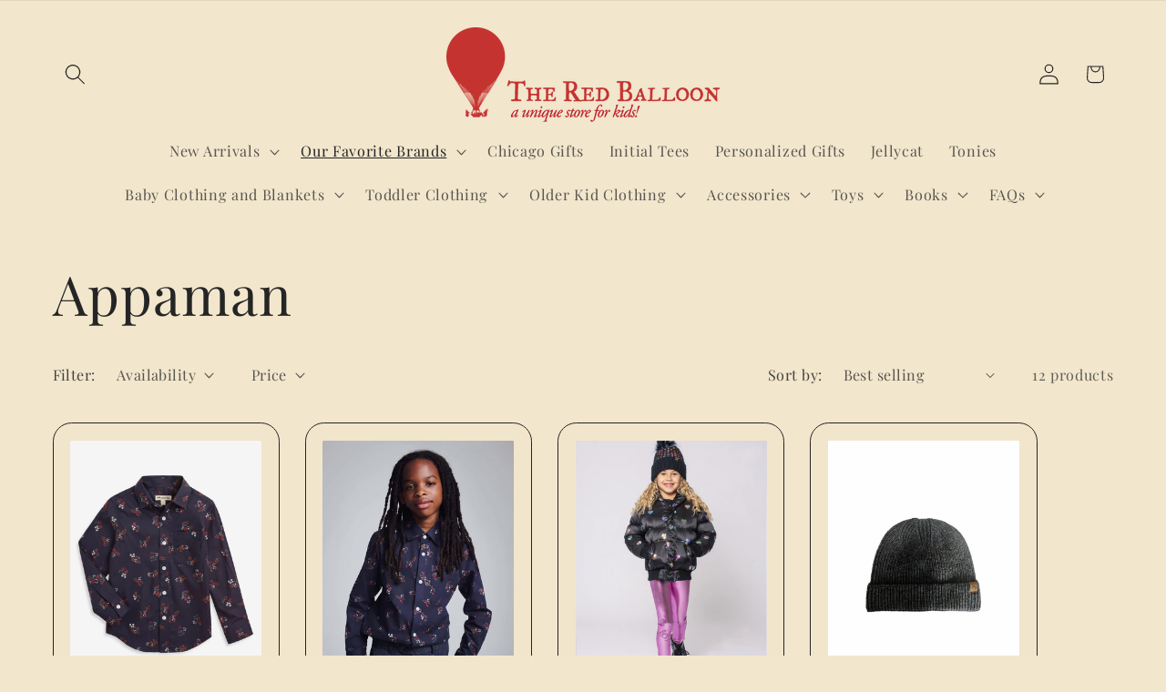

--- FILE ---
content_type: text/html; charset=utf-8
request_url: https://theredballoon.com/collections/appaman
body_size: 37878
content:
<!doctype html>
<html class="js" lang="en">
  <head>
    <meta charset="utf-8">
    <meta http-equiv="X-UA-Compatible" content="IE=edge">
    <meta name="vfiewport" content="width=device-width,initial-scale=1"> 
    <meta name="theme-color" content="">
    <link rel="canonical" href="https://theredballoon.com/collections/appaman"><link rel="icon" type="image/png" href="//theredballoon.com/cdn/shop/files/Initial_Tee_Restock_Is_Here_-_3_-_Edited.png?crop=center&height=32&v=1747780776&width=32"><link rel="preconnect" href="https://fonts.shopifycdn.com" crossorigin><title>
      Appaman
 &ndash; The Red Balloon Company</title>

    

    
<meta property="og:site_name" content="The Red Balloon Company">
<meta property="og:url" content="https://theredballoon.com/collections/appaman">
<meta property="og:title" content="Appaman">
<meta property="og:type" content="website">
<meta property="og:description" content="Unique store for kid’s clothing, toys, &amp; books for Newborns - 16 years!"><meta property="og:image" content="http://theredballoon.com/cdn/shop/collections/F78DDEB4-D181-4238-B497-DD9F6A9E523D.png?v=1742848519">
  <meta property="og:image:secure_url" content="https://theredballoon.com/cdn/shop/collections/F78DDEB4-D181-4238-B497-DD9F6A9E523D.png?v=1742848519">
  <meta property="og:image:width" content="600">
  <meta property="og:image:height" content="600"><meta name="twitter:card" content="summary_large_image">
<meta name="twitter:title" content="Appaman">
<meta name="twitter:description" content="Unique store for kid’s clothing, toys, &amp; books for Newborns - 16 years!">


    <script src="//theredballoon.com/cdn/shop/t/11/assets/constants.js?v=132983761750457495441743612019" defer="defer"></script>
    <script src="//theredballoon.com/cdn/shop/t/11/assets/pubsub.js?v=25310214064522200911743612020" defer="defer"></script>
    <script src="//theredballoon.com/cdn/shop/t/11/assets/global.js?v=184345515105158409801743612019" defer="defer"></script>
    <script src="//theredballoon.com/cdn/shop/t/11/assets/details-disclosure.js?v=13653116266235556501743612019" defer="defer"></script>
    <script src="//theredballoon.com/cdn/shop/t/11/assets/details-modal.js?v=25581673532751508451743612019" defer="defer"></script>
    <script src="//theredballoon.com/cdn/shop/t/11/assets/search-form.js?v=133129549252120666541743612020" defer="defer"></script><script src="//theredballoon.com/cdn/shop/t/11/assets/animations.js?v=88693664871331136111743612018" defer="defer"></script><script>window.performance && window.performance.mark && window.performance.mark('shopify.content_for_header.start');</script><meta name="google-site-verification" content="UMvk2kPyHO11PM-d6msGyykn1eNGasH3wdpB-di6E3s">
<meta id="shopify-digital-wallet" name="shopify-digital-wallet" content="/36313169965/digital_wallets/dialog">
<meta name="shopify-checkout-api-token" content="17245e47d58988023e0305b2800023e1">
<meta id="in-context-paypal-metadata" data-shop-id="36313169965" data-venmo-supported="false" data-environment="production" data-locale="en_US" data-paypal-v4="true" data-currency="USD">
<link rel="alternate" type="application/atom+xml" title="Feed" href="/collections/appaman.atom" />
<link rel="alternate" type="application/json+oembed" href="https://theredballoon.com/collections/appaman.oembed">
<script async="async" src="/checkouts/internal/preloads.js?locale=en-US"></script>
<link rel="preconnect" href="https://shop.app" crossorigin="anonymous">
<script async="async" src="https://shop.app/checkouts/internal/preloads.js?locale=en-US&shop_id=36313169965" crossorigin="anonymous"></script>
<script id="apple-pay-shop-capabilities" type="application/json">{"shopId":36313169965,"countryCode":"US","currencyCode":"USD","merchantCapabilities":["supports3DS"],"merchantId":"gid:\/\/shopify\/Shop\/36313169965","merchantName":"The Red Balloon Company","requiredBillingContactFields":["postalAddress","email"],"requiredShippingContactFields":["postalAddress","email"],"shippingType":"shipping","supportedNetworks":["visa","masterCard","amex","discover","elo","jcb"],"total":{"type":"pending","label":"The Red Balloon Company","amount":"1.00"},"shopifyPaymentsEnabled":true,"supportsSubscriptions":true}</script>
<script id="shopify-features" type="application/json">{"accessToken":"17245e47d58988023e0305b2800023e1","betas":["rich-media-storefront-analytics"],"domain":"theredballoon.com","predictiveSearch":true,"shopId":36313169965,"locale":"en"}</script>
<script>var Shopify = Shopify || {};
Shopify.shop = "red-balloon-company.myshopify.com";
Shopify.locale = "en";
Shopify.currency = {"active":"USD","rate":"1.0"};
Shopify.country = "US";
Shopify.theme = {"name":"Refresh","id":149816803578,"schema_name":"Refresh","schema_version":"15.3.0","theme_store_id":1567,"role":"main"};
Shopify.theme.handle = "null";
Shopify.theme.style = {"id":null,"handle":null};
Shopify.cdnHost = "theredballoon.com/cdn";
Shopify.routes = Shopify.routes || {};
Shopify.routes.root = "/";</script>
<script type="module">!function(o){(o.Shopify=o.Shopify||{}).modules=!0}(window);</script>
<script>!function(o){function n(){var o=[];function n(){o.push(Array.prototype.slice.apply(arguments))}return n.q=o,n}var t=o.Shopify=o.Shopify||{};t.loadFeatures=n(),t.autoloadFeatures=n()}(window);</script>
<script>
  window.ShopifyPay = window.ShopifyPay || {};
  window.ShopifyPay.apiHost = "shop.app\/pay";
  window.ShopifyPay.redirectState = null;
</script>
<script id="shop-js-analytics" type="application/json">{"pageType":"collection"}</script>
<script defer="defer" async type="module" src="//theredballoon.com/cdn/shopifycloud/shop-js/modules/v2/client.init-shop-cart-sync_BT-GjEfc.en.esm.js"></script>
<script defer="defer" async type="module" src="//theredballoon.com/cdn/shopifycloud/shop-js/modules/v2/chunk.common_D58fp_Oc.esm.js"></script>
<script defer="defer" async type="module" src="//theredballoon.com/cdn/shopifycloud/shop-js/modules/v2/chunk.modal_xMitdFEc.esm.js"></script>
<script type="module">
  await import("//theredballoon.com/cdn/shopifycloud/shop-js/modules/v2/client.init-shop-cart-sync_BT-GjEfc.en.esm.js");
await import("//theredballoon.com/cdn/shopifycloud/shop-js/modules/v2/chunk.common_D58fp_Oc.esm.js");
await import("//theredballoon.com/cdn/shopifycloud/shop-js/modules/v2/chunk.modal_xMitdFEc.esm.js");

  window.Shopify.SignInWithShop?.initShopCartSync?.({"fedCMEnabled":true,"windoidEnabled":true});

</script>
<script>
  window.Shopify = window.Shopify || {};
  if (!window.Shopify.featureAssets) window.Shopify.featureAssets = {};
  window.Shopify.featureAssets['shop-js'] = {"shop-cart-sync":["modules/v2/client.shop-cart-sync_DZOKe7Ll.en.esm.js","modules/v2/chunk.common_D58fp_Oc.esm.js","modules/v2/chunk.modal_xMitdFEc.esm.js"],"init-fed-cm":["modules/v2/client.init-fed-cm_B6oLuCjv.en.esm.js","modules/v2/chunk.common_D58fp_Oc.esm.js","modules/v2/chunk.modal_xMitdFEc.esm.js"],"shop-cash-offers":["modules/v2/client.shop-cash-offers_D2sdYoxE.en.esm.js","modules/v2/chunk.common_D58fp_Oc.esm.js","modules/v2/chunk.modal_xMitdFEc.esm.js"],"shop-login-button":["modules/v2/client.shop-login-button_QeVjl5Y3.en.esm.js","modules/v2/chunk.common_D58fp_Oc.esm.js","modules/v2/chunk.modal_xMitdFEc.esm.js"],"pay-button":["modules/v2/client.pay-button_DXTOsIq6.en.esm.js","modules/v2/chunk.common_D58fp_Oc.esm.js","modules/v2/chunk.modal_xMitdFEc.esm.js"],"shop-button":["modules/v2/client.shop-button_DQZHx9pm.en.esm.js","modules/v2/chunk.common_D58fp_Oc.esm.js","modules/v2/chunk.modal_xMitdFEc.esm.js"],"avatar":["modules/v2/client.avatar_BTnouDA3.en.esm.js"],"init-windoid":["modules/v2/client.init-windoid_CR1B-cfM.en.esm.js","modules/v2/chunk.common_D58fp_Oc.esm.js","modules/v2/chunk.modal_xMitdFEc.esm.js"],"init-shop-for-new-customer-accounts":["modules/v2/client.init-shop-for-new-customer-accounts_C_vY_xzh.en.esm.js","modules/v2/client.shop-login-button_QeVjl5Y3.en.esm.js","modules/v2/chunk.common_D58fp_Oc.esm.js","modules/v2/chunk.modal_xMitdFEc.esm.js"],"init-shop-email-lookup-coordinator":["modules/v2/client.init-shop-email-lookup-coordinator_BI7n9ZSv.en.esm.js","modules/v2/chunk.common_D58fp_Oc.esm.js","modules/v2/chunk.modal_xMitdFEc.esm.js"],"init-shop-cart-sync":["modules/v2/client.init-shop-cart-sync_BT-GjEfc.en.esm.js","modules/v2/chunk.common_D58fp_Oc.esm.js","modules/v2/chunk.modal_xMitdFEc.esm.js"],"shop-toast-manager":["modules/v2/client.shop-toast-manager_DiYdP3xc.en.esm.js","modules/v2/chunk.common_D58fp_Oc.esm.js","modules/v2/chunk.modal_xMitdFEc.esm.js"],"init-customer-accounts":["modules/v2/client.init-customer-accounts_D9ZNqS-Q.en.esm.js","modules/v2/client.shop-login-button_QeVjl5Y3.en.esm.js","modules/v2/chunk.common_D58fp_Oc.esm.js","modules/v2/chunk.modal_xMitdFEc.esm.js"],"init-customer-accounts-sign-up":["modules/v2/client.init-customer-accounts-sign-up_iGw4briv.en.esm.js","modules/v2/client.shop-login-button_QeVjl5Y3.en.esm.js","modules/v2/chunk.common_D58fp_Oc.esm.js","modules/v2/chunk.modal_xMitdFEc.esm.js"],"shop-follow-button":["modules/v2/client.shop-follow-button_CqMgW2wH.en.esm.js","modules/v2/chunk.common_D58fp_Oc.esm.js","modules/v2/chunk.modal_xMitdFEc.esm.js"],"checkout-modal":["modules/v2/client.checkout-modal_xHeaAweL.en.esm.js","modules/v2/chunk.common_D58fp_Oc.esm.js","modules/v2/chunk.modal_xMitdFEc.esm.js"],"shop-login":["modules/v2/client.shop-login_D91U-Q7h.en.esm.js","modules/v2/chunk.common_D58fp_Oc.esm.js","modules/v2/chunk.modal_xMitdFEc.esm.js"],"lead-capture":["modules/v2/client.lead-capture_BJmE1dJe.en.esm.js","modules/v2/chunk.common_D58fp_Oc.esm.js","modules/v2/chunk.modal_xMitdFEc.esm.js"],"payment-terms":["modules/v2/client.payment-terms_Ci9AEqFq.en.esm.js","modules/v2/chunk.common_D58fp_Oc.esm.js","modules/v2/chunk.modal_xMitdFEc.esm.js"]};
</script>
<script>(function() {
  var isLoaded = false;
  function asyncLoad() {
    if (isLoaded) return;
    isLoaded = true;
    var urls = ["https:\/\/a.mailmunch.co\/widgets\/site-762521-bb8caadc297fe528fce77bb9f86113d3600ed32b.js?shop=red-balloon-company.myshopify.com","https:\/\/scripttags.jst.ai\/shopify_justuno_36313169965_7f2fe150-0699-11ec-bf06-257b7ee91d89.js?shop=red-balloon-company.myshopify.com","https:\/\/chimpstatic.com\/mcjs-connected\/js\/users\/bf5a32e7a7478c61f185d26a0\/fad09665a6623e8eaeb2f0270.js?shop=red-balloon-company.myshopify.com","https:\/\/cdn.shopify.com\/s\/files\/1\/0597\/3783\/3627\/files\/tpsectioninstalltm.min.js?v=1725963050\u0026t=tapita-section-script-tags\u0026shop=red-balloon-company.myshopify.com"];
    for (var i = 0; i < urls.length; i++) {
      var s = document.createElement('script');
      s.type = 'text/javascript';
      s.async = true;
      s.src = urls[i];
      var x = document.getElementsByTagName('script')[0];
      x.parentNode.insertBefore(s, x);
    }
  };
  if(window.attachEvent) {
    window.attachEvent('onload', asyncLoad);
  } else {
    window.addEventListener('load', asyncLoad, false);
  }
})();</script>
<script id="__st">var __st={"a":36313169965,"offset":-21600,"reqid":"c3568b88-fd18-4927-8873-134cbc6a8921-1769481177","pageurl":"theredballoon.com\/collections\/appaman","u":"776640e11deb","p":"collection","rtyp":"collection","rid":444909224186};</script>
<script>window.ShopifyPaypalV4VisibilityTracking = true;</script>
<script id="captcha-bootstrap">!function(){'use strict';const t='contact',e='account',n='new_comment',o=[[t,t],['blogs',n],['comments',n],[t,'customer']],c=[[e,'customer_login'],[e,'guest_login'],[e,'recover_customer_password'],[e,'create_customer']],r=t=>t.map((([t,e])=>`form[action*='/${t}']:not([data-nocaptcha='true']) input[name='form_type'][value='${e}']`)).join(','),a=t=>()=>t?[...document.querySelectorAll(t)].map((t=>t.form)):[];function s(){const t=[...o],e=r(t);return a(e)}const i='password',u='form_key',d=['recaptcha-v3-token','g-recaptcha-response','h-captcha-response',i],f=()=>{try{return window.sessionStorage}catch{return}},m='__shopify_v',_=t=>t.elements[u];function p(t,e,n=!1){try{const o=window.sessionStorage,c=JSON.parse(o.getItem(e)),{data:r}=function(t){const{data:e,action:n}=t;return t[m]||n?{data:e,action:n}:{data:t,action:n}}(c);for(const[e,n]of Object.entries(r))t.elements[e]&&(t.elements[e].value=n);n&&o.removeItem(e)}catch(o){console.error('form repopulation failed',{error:o})}}const l='form_type',E='cptcha';function T(t){t.dataset[E]=!0}const w=window,h=w.document,L='Shopify',v='ce_forms',y='captcha';let A=!1;((t,e)=>{const n=(g='f06e6c50-85a8-45c8-87d0-21a2b65856fe',I='https://cdn.shopify.com/shopifycloud/storefront-forms-hcaptcha/ce_storefront_forms_captcha_hcaptcha.v1.5.2.iife.js',D={infoText:'Protected by hCaptcha',privacyText:'Privacy',termsText:'Terms'},(t,e,n)=>{const o=w[L][v],c=o.bindForm;if(c)return c(t,g,e,D).then(n);var r;o.q.push([[t,g,e,D],n]),r=I,A||(h.body.append(Object.assign(h.createElement('script'),{id:'captcha-provider',async:!0,src:r})),A=!0)});var g,I,D;w[L]=w[L]||{},w[L][v]=w[L][v]||{},w[L][v].q=[],w[L][y]=w[L][y]||{},w[L][y].protect=function(t,e){n(t,void 0,e),T(t)},Object.freeze(w[L][y]),function(t,e,n,w,h,L){const[v,y,A,g]=function(t,e,n){const i=e?o:[],u=t?c:[],d=[...i,...u],f=r(d),m=r(i),_=r(d.filter((([t,e])=>n.includes(e))));return[a(f),a(m),a(_),s()]}(w,h,L),I=t=>{const e=t.target;return e instanceof HTMLFormElement?e:e&&e.form},D=t=>v().includes(t);t.addEventListener('submit',(t=>{const e=I(t);if(!e)return;const n=D(e)&&!e.dataset.hcaptchaBound&&!e.dataset.recaptchaBound,o=_(e),c=g().includes(e)&&(!o||!o.value);(n||c)&&t.preventDefault(),c&&!n&&(function(t){try{if(!f())return;!function(t){const e=f();if(!e)return;const n=_(t);if(!n)return;const o=n.value;o&&e.removeItem(o)}(t);const e=Array.from(Array(32),(()=>Math.random().toString(36)[2])).join('');!function(t,e){_(t)||t.append(Object.assign(document.createElement('input'),{type:'hidden',name:u})),t.elements[u].value=e}(t,e),function(t,e){const n=f();if(!n)return;const o=[...t.querySelectorAll(`input[type='${i}']`)].map((({name:t})=>t)),c=[...d,...o],r={};for(const[a,s]of new FormData(t).entries())c.includes(a)||(r[a]=s);n.setItem(e,JSON.stringify({[m]:1,action:t.action,data:r}))}(t,e)}catch(e){console.error('failed to persist form',e)}}(e),e.submit())}));const S=(t,e)=>{t&&!t.dataset[E]&&(n(t,e.some((e=>e===t))),T(t))};for(const o of['focusin','change'])t.addEventListener(o,(t=>{const e=I(t);D(e)&&S(e,y())}));const B=e.get('form_key'),M=e.get(l),P=B&&M;t.addEventListener('DOMContentLoaded',(()=>{const t=y();if(P)for(const e of t)e.elements[l].value===M&&p(e,B);[...new Set([...A(),...v().filter((t=>'true'===t.dataset.shopifyCaptcha))])].forEach((e=>S(e,t)))}))}(h,new URLSearchParams(w.location.search),n,t,e,['guest_login'])})(!0,!0)}();</script>
<script integrity="sha256-4kQ18oKyAcykRKYeNunJcIwy7WH5gtpwJnB7kiuLZ1E=" data-source-attribution="shopify.loadfeatures" defer="defer" src="//theredballoon.com/cdn/shopifycloud/storefront/assets/storefront/load_feature-a0a9edcb.js" crossorigin="anonymous"></script>
<script crossorigin="anonymous" defer="defer" src="//theredballoon.com/cdn/shopifycloud/storefront/assets/shopify_pay/storefront-65b4c6d7.js?v=20250812"></script>
<script data-source-attribution="shopify.dynamic_checkout.dynamic.init">var Shopify=Shopify||{};Shopify.PaymentButton=Shopify.PaymentButton||{isStorefrontPortableWallets:!0,init:function(){window.Shopify.PaymentButton.init=function(){};var t=document.createElement("script");t.src="https://theredballoon.com/cdn/shopifycloud/portable-wallets/latest/portable-wallets.en.js",t.type="module",document.head.appendChild(t)}};
</script>
<script data-source-attribution="shopify.dynamic_checkout.buyer_consent">
  function portableWalletsHideBuyerConsent(e){var t=document.getElementById("shopify-buyer-consent"),n=document.getElementById("shopify-subscription-policy-button");t&&n&&(t.classList.add("hidden"),t.setAttribute("aria-hidden","true"),n.removeEventListener("click",e))}function portableWalletsShowBuyerConsent(e){var t=document.getElementById("shopify-buyer-consent"),n=document.getElementById("shopify-subscription-policy-button");t&&n&&(t.classList.remove("hidden"),t.removeAttribute("aria-hidden"),n.addEventListener("click",e))}window.Shopify?.PaymentButton&&(window.Shopify.PaymentButton.hideBuyerConsent=portableWalletsHideBuyerConsent,window.Shopify.PaymentButton.showBuyerConsent=portableWalletsShowBuyerConsent);
</script>
<script data-source-attribution="shopify.dynamic_checkout.cart.bootstrap">document.addEventListener("DOMContentLoaded",(function(){function t(){return document.querySelector("shopify-accelerated-checkout-cart, shopify-accelerated-checkout")}if(t())Shopify.PaymentButton.init();else{new MutationObserver((function(e,n){t()&&(Shopify.PaymentButton.init(),n.disconnect())})).observe(document.body,{childList:!0,subtree:!0})}}));
</script>
<link id="shopify-accelerated-checkout-styles" rel="stylesheet" media="screen" href="https://theredballoon.com/cdn/shopifycloud/portable-wallets/latest/accelerated-checkout-backwards-compat.css" crossorigin="anonymous">
<style id="shopify-accelerated-checkout-cart">
        #shopify-buyer-consent {
  margin-top: 1em;
  display: inline-block;
  width: 100%;
}

#shopify-buyer-consent.hidden {
  display: none;
}

#shopify-subscription-policy-button {
  background: none;
  border: none;
  padding: 0;
  text-decoration: underline;
  font-size: inherit;
  cursor: pointer;
}

#shopify-subscription-policy-button::before {
  box-shadow: none;
}

      </style>
<script id="sections-script" data-sections="header" defer="defer" src="//theredballoon.com/cdn/shop/t/11/compiled_assets/scripts.js?v=2061"></script>
<script>window.performance && window.performance.mark && window.performance.mark('shopify.content_for_header.end');</script>


    <style data-shopify>
      @font-face {
  font-family: "Playfair Display";
  font-weight: 400;
  font-style: normal;
  font-display: swap;
  src: url("//theredballoon.com/cdn/fonts/playfair_display/playfairdisplay_n4.9980f3e16959dc89137cc1369bfc3ae98af1deb9.woff2") format("woff2"),
       url("//theredballoon.com/cdn/fonts/playfair_display/playfairdisplay_n4.c562b7c8e5637886a811d2a017f9e023166064ee.woff") format("woff");
}

      @font-face {
  font-family: "Playfair Display";
  font-weight: 700;
  font-style: normal;
  font-display: swap;
  src: url("//theredballoon.com/cdn/fonts/playfair_display/playfairdisplay_n7.592b3435e0fff3f50b26d410c73ae7ec893f6910.woff2") format("woff2"),
       url("//theredballoon.com/cdn/fonts/playfair_display/playfairdisplay_n7.998b1417dec711058cce2abb61a0b8c59066498f.woff") format("woff");
}

      @font-face {
  font-family: "Playfair Display";
  font-weight: 400;
  font-style: italic;
  font-display: swap;
  src: url("//theredballoon.com/cdn/fonts/playfair_display/playfairdisplay_i4.804ea8da9192aaed0368534aa085b3c1f3411619.woff2") format("woff2"),
       url("//theredballoon.com/cdn/fonts/playfair_display/playfairdisplay_i4.5538cb7a825d13d8a2333cd8a94065a93a95c710.woff") format("woff");
}

      @font-face {
  font-family: "Playfair Display";
  font-weight: 700;
  font-style: italic;
  font-display: swap;
  src: url("//theredballoon.com/cdn/fonts/playfair_display/playfairdisplay_i7.ba833b400bcd9c858b439c75a4a7c6eddc4c7de0.woff2") format("woff2"),
       url("//theredballoon.com/cdn/fonts/playfair_display/playfairdisplay_i7.4872c65919810cd2f622f4ba52cd2e9e595f11d5.woff") format("woff");
}

      @font-face {
  font-family: "Playfair Display";
  font-weight: 400;
  font-style: normal;
  font-display: swap;
  src: url("//theredballoon.com/cdn/fonts/playfair_display/playfairdisplay_n4.9980f3e16959dc89137cc1369bfc3ae98af1deb9.woff2") format("woff2"),
       url("//theredballoon.com/cdn/fonts/playfair_display/playfairdisplay_n4.c562b7c8e5637886a811d2a017f9e023166064ee.woff") format("woff");
}


      
        :root,
        .color-scheme-1 {
          --color-background: 242,230,205;
        
          --gradient-background: #f2e6cd;
        

        

        --color-foreground: 37,37,37;
        --color-background-contrast: 216,179,104;
        --color-shadow: 37,37,37;
        --color-button: 194,12,12;
        --color-button-text: 0,0,0;
        --color-secondary-button: 242,230,205;
        --color-secondary-button-text: 80,86,85;
        --color-link: 80,86,85;
        --color-badge-foreground: 37,37,37;
        --color-badge-background: 242,230,205;
        --color-badge-border: 37,37,37;
        --payment-terms-background-color: rgb(242 230 205);
      }
      
        
        .color-scheme-2 {
          --color-background: 255,255,255;
        
          --gradient-background: #ffffff;
        

        

        --color-foreground: 14,27,77;
        --color-background-contrast: 191,191,191;
        --color-shadow: 14,27,77;
        --color-button: 14,27,77;
        --color-button-text: 255,255,255;
        --color-secondary-button: 255,255,255;
        --color-secondary-button-text: 14,27,77;
        --color-link: 14,27,77;
        --color-badge-foreground: 14,27,77;
        --color-badge-background: 255,255,255;
        --color-badge-border: 14,27,77;
        --payment-terms-background-color: rgb(255 255 255);
      }
      
        
        .color-scheme-3 {
          --color-background: 14,27,77;
        
          --gradient-background: #0e1b4d;
        

        

        --color-foreground: 255,255,255;
        --color-background-contrast: 18,35,99;
        --color-shadow: 14,27,77;
        --color-button: 255,255,255;
        --color-button-text: 14,27,77;
        --color-secondary-button: 14,27,77;
        --color-secondary-button-text: 255,255,255;
        --color-link: 255,255,255;
        --color-badge-foreground: 255,255,255;
        --color-badge-background: 14,27,77;
        --color-badge-border: 255,255,255;
        --payment-terms-background-color: rgb(14 27 77);
      }
      
        
        .color-scheme-4 {
          --color-background: 71,112,219;
        
          --gradient-background: #4770db;
        

        

        --color-foreground: 255,255,255;
        --color-background-contrast: 27,57,136;
        --color-shadow: 14,27,77;
        --color-button: 255,255,255;
        --color-button-text: 71,112,219;
        --color-secondary-button: 71,112,219;
        --color-secondary-button-text: 255,255,255;
        --color-link: 255,255,255;
        --color-badge-foreground: 255,255,255;
        --color-badge-background: 71,112,219;
        --color-badge-border: 255,255,255;
        --payment-terms-background-color: rgb(71 112 219);
      }
      
        
        .color-scheme-5 {
          --color-background: 227,36,2;
        
          --gradient-background: #e32402;
        

        

        --color-foreground: 255,255,255;
        --color-background-contrast: 101,16,1;
        --color-shadow: 14,27,77;
        --color-button: 255,255,255;
        --color-button-text: 227,36,2;
        --color-secondary-button: 227,36,2;
        --color-secondary-button-text: 255,255,255;
        --color-link: 255,255,255;
        --color-badge-foreground: 255,255,255;
        --color-badge-background: 227,36,2;
        --color-badge-border: 255,255,255;
        --payment-terms-background-color: rgb(227 36 2);
      }
      
        
        .color-scheme-afb30f49-4e3d-4605-844f-32cc0618003a {
          --color-background: 242,230,205;
        
          --gradient-background: #f2e6cd;
        

        

        --color-foreground: 37,37,37;
        --color-background-contrast: 216,179,104;
        --color-shadow: 37,37,37;
        --color-button: 194,12,12;
        --color-button-text: 0,0,0;
        --color-secondary-button: 242,230,205;
        --color-secondary-button-text: 80,86,85;
        --color-link: 80,86,85;
        --color-badge-foreground: 37,37,37;
        --color-badge-background: 242,230,205;
        --color-badge-border: 37,37,37;
        --payment-terms-background-color: rgb(242 230 205);
      }
      
        
        .color-scheme-0c9574a4-881d-4df0-a403-9f699d471020 {
          --color-background: 242,230,205;
        
          --gradient-background: #f2e6cd;
        

        

        --color-foreground: 0,0,0;
        --color-background-contrast: 216,179,104;
        --color-shadow: 37,37,37;
        --color-button: 194,12,12;
        --color-button-text: 242,230,205;
        --color-secondary-button: 242,230,205;
        --color-secondary-button-text: 80,86,85;
        --color-link: 80,86,85;
        --color-badge-foreground: 0,0,0;
        --color-badge-background: 242,230,205;
        --color-badge-border: 0,0,0;
        --payment-terms-background-color: rgb(242 230 205);
      }
      

      body, .color-scheme-1, .color-scheme-2, .color-scheme-3, .color-scheme-4, .color-scheme-5, .color-scheme-afb30f49-4e3d-4605-844f-32cc0618003a, .color-scheme-0c9574a4-881d-4df0-a403-9f699d471020 {
        color: rgba(var(--color-foreground), 0.75);
        background-color: rgb(var(--color-background));
      }

      :root {
        --font-body-family: "Playfair Display", serif;
        --font-body-style: normal;
        --font-body-weight: 400;
        --font-body-weight-bold: 700;

        --font-heading-family: "Playfair Display", serif;
        --font-heading-style: normal;
        --font-heading-weight: 400;

        --font-body-scale: 1.15;
        --font-heading-scale: 1.3043478260869565;

        --media-padding: px;
        --media-border-opacity: 0.1;
        --media-border-width: 0px;
        --media-radius: 20px;
        --media-shadow-opacity: 0.0;
        --media-shadow-horizontal-offset: 0px;
        --media-shadow-vertical-offset: 4px;
        --media-shadow-blur-radius: 5px;
        --media-shadow-visible: 0;

        --page-width: 120rem;
        --page-width-margin: 0rem;

        --product-card-image-padding: 1.6rem;
        --product-card-corner-radius: 1.8rem;
        --product-card-text-alignment: left;
        --product-card-border-width: 0.1rem;
        --product-card-border-opacity: 1.0;
        --product-card-shadow-opacity: 0.0;
        --product-card-shadow-visible: 0;
        --product-card-shadow-horizontal-offset: 0.0rem;
        --product-card-shadow-vertical-offset: 0.4rem;
        --product-card-shadow-blur-radius: 0.5rem;

        --collection-card-image-padding: 1.6rem;
        --collection-card-corner-radius: 1.8rem;
        --collection-card-text-alignment: left;
        --collection-card-border-width: 0.1rem;
        --collection-card-border-opacity: 1.0;
        --collection-card-shadow-opacity: 0.0;
        --collection-card-shadow-visible: 0;
        --collection-card-shadow-horizontal-offset: 0.0rem;
        --collection-card-shadow-vertical-offset: 0.4rem;
        --collection-card-shadow-blur-radius: 0.5rem;

        --blog-card-image-padding: 1.6rem;
        --blog-card-corner-radius: 1.8rem;
        --blog-card-text-alignment: left;
        --blog-card-border-width: 0.1rem;
        --blog-card-border-opacity: 1.0;
        --blog-card-shadow-opacity: 0.0;
        --blog-card-shadow-visible: 0;
        --blog-card-shadow-horizontal-offset: 0.0rem;
        --blog-card-shadow-vertical-offset: 0.4rem;
        --blog-card-shadow-blur-radius: 0.5rem;

        --badge-corner-radius: 0.0rem;

        --popup-border-width: 1px;
        --popup-border-opacity: 0.1;
        --popup-corner-radius: 18px;
        --popup-shadow-opacity: 0.0;
        --popup-shadow-horizontal-offset: 0px;
        --popup-shadow-vertical-offset: 4px;
        --popup-shadow-blur-radius: 5px;

        --drawer-border-width: 0px;
        --drawer-border-opacity: 0.1;
        --drawer-shadow-opacity: 0.0;
        --drawer-shadow-horizontal-offset: 0px;
        --drawer-shadow-vertical-offset: 4px;
        --drawer-shadow-blur-radius: 5px;

        --spacing-sections-desktop: 0px;
        --spacing-sections-mobile: 0px;

        --grid-desktop-vertical-spacing: 28px;
        --grid-desktop-horizontal-spacing: 28px;
        --grid-mobile-vertical-spacing: 14px;
        --grid-mobile-horizontal-spacing: 14px;

        --text-boxes-border-opacity: 0.1;
        --text-boxes-border-width: 0px;
        --text-boxes-radius: 20px;
        --text-boxes-shadow-opacity: 0.0;
        --text-boxes-shadow-visible: 0;
        --text-boxes-shadow-horizontal-offset: 0px;
        --text-boxes-shadow-vertical-offset: 4px;
        --text-boxes-shadow-blur-radius: 5px;

        --buttons-radius: 40px;
        --buttons-radius-outset: 41px;
        --buttons-border-width: 1px;
        --buttons-border-opacity: 1.0;
        --buttons-shadow-opacity: 0.0;
        --buttons-shadow-visible: 0;
        --buttons-shadow-horizontal-offset: 0px;
        --buttons-shadow-vertical-offset: 4px;
        --buttons-shadow-blur-radius: 5px;
        --buttons-border-offset: 0.3px;

        --inputs-radius: 26px;
        --inputs-border-width: 1px;
        --inputs-border-opacity: 0.55;
        --inputs-shadow-opacity: 0.0;
        --inputs-shadow-horizontal-offset: 0px;
        --inputs-margin-offset: 0px;
        --inputs-shadow-vertical-offset: 4px;
        --inputs-shadow-blur-radius: 5px;
        --inputs-radius-outset: 27px;

        --variant-pills-radius: 40px;
        --variant-pills-border-width: 1px;
        --variant-pills-border-opacity: 0.55;
        --variant-pills-shadow-opacity: 0.0;
        --variant-pills-shadow-horizontal-offset: 0px;
        --variant-pills-shadow-vertical-offset: 4px;
        --variant-pills-shadow-blur-radius: 5px;
      }

      *,
      *::before,
      *::after {
        box-sizing: inherit;
      }

      html {
        box-sizing: border-box;
        font-size: calc(var(--font-body-scale) * 62.5%);
        height: 100%;
      }

      body {
        display: grid;
        grid-template-rows: auto auto 1fr auto;
        grid-template-columns: 100%;
        min-height: 100%;
        margin: 0;
        font-size: 1.5rem;
        letter-spacing: 0.06rem;
        line-height: calc(1 + 0.8 / var(--font-body-scale));
        font-family: var(--font-body-family);
        font-style: var(--font-body-style);
        font-weight: var(--font-body-weight);
      }

      @media screen and (min-width: 750px) {
        body {
          font-size: 1.6rem;
        }
      }
    </style>

    <link href="//theredballoon.com/cdn/shop/t/11/assets/base.css?v=159841507637079171801743612018" rel="stylesheet" type="text/css" media="all" />
    <link rel="stylesheet" href="//theredballoon.com/cdn/shop/t/11/assets/component-cart-items.css?v=123238115697927560811743612018" media="print" onload="this.media='all'">
      <link rel="preload" as="font" href="//theredballoon.com/cdn/fonts/playfair_display/playfairdisplay_n4.9980f3e16959dc89137cc1369bfc3ae98af1deb9.woff2" type="font/woff2" crossorigin>
      

      <link rel="preload" as="font" href="//theredballoon.com/cdn/fonts/playfair_display/playfairdisplay_n4.9980f3e16959dc89137cc1369bfc3ae98af1deb9.woff2" type="font/woff2" crossorigin>
      
<link
        rel="stylesheet"
        href="//theredballoon.com/cdn/shop/t/11/assets/component-predictive-search.css?v=118923337488134913561743612019"
        media="print"
        onload="this.media='all'"
      ><script>
      if (Shopify.designMode) {
        document.documentElement.classList.add('shopify-design-mode');
      }
    </script>
  <!-- BEGIN app block: shopify://apps/instafeed/blocks/head-block/c447db20-095d-4a10-9725-b5977662c9d5 --><link rel="preconnect" href="https://cdn.nfcube.com/">
<link rel="preconnect" href="https://scontent.cdninstagram.com/">


  <script>
    document.addEventListener('DOMContentLoaded', function () {
      let instafeedScript = document.createElement('script');

      
        instafeedScript.src = 'https://cdn.nfcube.com/instafeed-aa497d7be0b03c7e5c4d81c0174a4b22.js';
      

      document.body.appendChild(instafeedScript);
    });
  </script>





<!-- END app block --><link href="https://monorail-edge.shopifysvc.com" rel="dns-prefetch">
<script>(function(){if ("sendBeacon" in navigator && "performance" in window) {try {var session_token_from_headers = performance.getEntriesByType('navigation')[0].serverTiming.find(x => x.name == '_s').description;} catch {var session_token_from_headers = undefined;}var session_cookie_matches = document.cookie.match(/_shopify_s=([^;]*)/);var session_token_from_cookie = session_cookie_matches && session_cookie_matches.length === 2 ? session_cookie_matches[1] : "";var session_token = session_token_from_headers || session_token_from_cookie || "";function handle_abandonment_event(e) {var entries = performance.getEntries().filter(function(entry) {return /monorail-edge.shopifysvc.com/.test(entry.name);});if (!window.abandonment_tracked && entries.length === 0) {window.abandonment_tracked = true;var currentMs = Date.now();var navigation_start = performance.timing.navigationStart;var payload = {shop_id: 36313169965,url: window.location.href,navigation_start,duration: currentMs - navigation_start,session_token,page_type: "collection"};window.navigator.sendBeacon("https://monorail-edge.shopifysvc.com/v1/produce", JSON.stringify({schema_id: "online_store_buyer_site_abandonment/1.1",payload: payload,metadata: {event_created_at_ms: currentMs,event_sent_at_ms: currentMs}}));}}window.addEventListener('pagehide', handle_abandonment_event);}}());</script>
<script id="web-pixels-manager-setup">(function e(e,d,r,n,o){if(void 0===o&&(o={}),!Boolean(null===(a=null===(i=window.Shopify)||void 0===i?void 0:i.analytics)||void 0===a?void 0:a.replayQueue)){var i,a;window.Shopify=window.Shopify||{};var t=window.Shopify;t.analytics=t.analytics||{};var s=t.analytics;s.replayQueue=[],s.publish=function(e,d,r){return s.replayQueue.push([e,d,r]),!0};try{self.performance.mark("wpm:start")}catch(e){}var l=function(){var e={modern:/Edge?\/(1{2}[4-9]|1[2-9]\d|[2-9]\d{2}|\d{4,})\.\d+(\.\d+|)|Firefox\/(1{2}[4-9]|1[2-9]\d|[2-9]\d{2}|\d{4,})\.\d+(\.\d+|)|Chrom(ium|e)\/(9{2}|\d{3,})\.\d+(\.\d+|)|(Maci|X1{2}).+ Version\/(15\.\d+|(1[6-9]|[2-9]\d|\d{3,})\.\d+)([,.]\d+|)( \(\w+\)|)( Mobile\/\w+|) Safari\/|Chrome.+OPR\/(9{2}|\d{3,})\.\d+\.\d+|(CPU[ +]OS|iPhone[ +]OS|CPU[ +]iPhone|CPU IPhone OS|CPU iPad OS)[ +]+(15[._]\d+|(1[6-9]|[2-9]\d|\d{3,})[._]\d+)([._]\d+|)|Android:?[ /-](13[3-9]|1[4-9]\d|[2-9]\d{2}|\d{4,})(\.\d+|)(\.\d+|)|Android.+Firefox\/(13[5-9]|1[4-9]\d|[2-9]\d{2}|\d{4,})\.\d+(\.\d+|)|Android.+Chrom(ium|e)\/(13[3-9]|1[4-9]\d|[2-9]\d{2}|\d{4,})\.\d+(\.\d+|)|SamsungBrowser\/([2-9]\d|\d{3,})\.\d+/,legacy:/Edge?\/(1[6-9]|[2-9]\d|\d{3,})\.\d+(\.\d+|)|Firefox\/(5[4-9]|[6-9]\d|\d{3,})\.\d+(\.\d+|)|Chrom(ium|e)\/(5[1-9]|[6-9]\d|\d{3,})\.\d+(\.\d+|)([\d.]+$|.*Safari\/(?![\d.]+ Edge\/[\d.]+$))|(Maci|X1{2}).+ Version\/(10\.\d+|(1[1-9]|[2-9]\d|\d{3,})\.\d+)([,.]\d+|)( \(\w+\)|)( Mobile\/\w+|) Safari\/|Chrome.+OPR\/(3[89]|[4-9]\d|\d{3,})\.\d+\.\d+|(CPU[ +]OS|iPhone[ +]OS|CPU[ +]iPhone|CPU IPhone OS|CPU iPad OS)[ +]+(10[._]\d+|(1[1-9]|[2-9]\d|\d{3,})[._]\d+)([._]\d+|)|Android:?[ /-](13[3-9]|1[4-9]\d|[2-9]\d{2}|\d{4,})(\.\d+|)(\.\d+|)|Mobile Safari.+OPR\/([89]\d|\d{3,})\.\d+\.\d+|Android.+Firefox\/(13[5-9]|1[4-9]\d|[2-9]\d{2}|\d{4,})\.\d+(\.\d+|)|Android.+Chrom(ium|e)\/(13[3-9]|1[4-9]\d|[2-9]\d{2}|\d{4,})\.\d+(\.\d+|)|Android.+(UC? ?Browser|UCWEB|U3)[ /]?(15\.([5-9]|\d{2,})|(1[6-9]|[2-9]\d|\d{3,})\.\d+)\.\d+|SamsungBrowser\/(5\.\d+|([6-9]|\d{2,})\.\d+)|Android.+MQ{2}Browser\/(14(\.(9|\d{2,})|)|(1[5-9]|[2-9]\d|\d{3,})(\.\d+|))(\.\d+|)|K[Aa][Ii]OS\/(3\.\d+|([4-9]|\d{2,})\.\d+)(\.\d+|)/},d=e.modern,r=e.legacy,n=navigator.userAgent;return n.match(d)?"modern":n.match(r)?"legacy":"unknown"}(),u="modern"===l?"modern":"legacy",c=(null!=n?n:{modern:"",legacy:""})[u],f=function(e){return[e.baseUrl,"/wpm","/b",e.hashVersion,"modern"===e.buildTarget?"m":"l",".js"].join("")}({baseUrl:d,hashVersion:r,buildTarget:u}),m=function(e){var d=e.version,r=e.bundleTarget,n=e.surface,o=e.pageUrl,i=e.monorailEndpoint;return{emit:function(e){var a=e.status,t=e.errorMsg,s=(new Date).getTime(),l=JSON.stringify({metadata:{event_sent_at_ms:s},events:[{schema_id:"web_pixels_manager_load/3.1",payload:{version:d,bundle_target:r,page_url:o,status:a,surface:n,error_msg:t},metadata:{event_created_at_ms:s}}]});if(!i)return console&&console.warn&&console.warn("[Web Pixels Manager] No Monorail endpoint provided, skipping logging."),!1;try{return self.navigator.sendBeacon.bind(self.navigator)(i,l)}catch(e){}var u=new XMLHttpRequest;try{return u.open("POST",i,!0),u.setRequestHeader("Content-Type","text/plain"),u.send(l),!0}catch(e){return console&&console.warn&&console.warn("[Web Pixels Manager] Got an unhandled error while logging to Monorail."),!1}}}}({version:r,bundleTarget:l,surface:e.surface,pageUrl:self.location.href,monorailEndpoint:e.monorailEndpoint});try{o.browserTarget=l,function(e){var d=e.src,r=e.async,n=void 0===r||r,o=e.onload,i=e.onerror,a=e.sri,t=e.scriptDataAttributes,s=void 0===t?{}:t,l=document.createElement("script"),u=document.querySelector("head"),c=document.querySelector("body");if(l.async=n,l.src=d,a&&(l.integrity=a,l.crossOrigin="anonymous"),s)for(var f in s)if(Object.prototype.hasOwnProperty.call(s,f))try{l.dataset[f]=s[f]}catch(e){}if(o&&l.addEventListener("load",o),i&&l.addEventListener("error",i),u)u.appendChild(l);else{if(!c)throw new Error("Did not find a head or body element to append the script");c.appendChild(l)}}({src:f,async:!0,onload:function(){if(!function(){var e,d;return Boolean(null===(d=null===(e=window.Shopify)||void 0===e?void 0:e.analytics)||void 0===d?void 0:d.initialized)}()){var d=window.webPixelsManager.init(e)||void 0;if(d){var r=window.Shopify.analytics;r.replayQueue.forEach((function(e){var r=e[0],n=e[1],o=e[2];d.publishCustomEvent(r,n,o)})),r.replayQueue=[],r.publish=d.publishCustomEvent,r.visitor=d.visitor,r.initialized=!0}}},onerror:function(){return m.emit({status:"failed",errorMsg:"".concat(f," has failed to load")})},sri:function(e){var d=/^sha384-[A-Za-z0-9+/=]+$/;return"string"==typeof e&&d.test(e)}(c)?c:"",scriptDataAttributes:o}),m.emit({status:"loading"})}catch(e){m.emit({status:"failed",errorMsg:(null==e?void 0:e.message)||"Unknown error"})}}})({shopId: 36313169965,storefrontBaseUrl: "https://theredballoon.com",extensionsBaseUrl: "https://extensions.shopifycdn.com/cdn/shopifycloud/web-pixels-manager",monorailEndpoint: "https://monorail-edge.shopifysvc.com/unstable/produce_batch",surface: "storefront-renderer",enabledBetaFlags: ["2dca8a86"],webPixelsConfigList: [{"id":"200311034","configuration":"{\"pixel_id\":\"219806516548349\",\"pixel_type\":\"facebook_pixel\",\"metaapp_system_user_token\":\"-\"}","eventPayloadVersion":"v1","runtimeContext":"OPEN","scriptVersion":"ca16bc87fe92b6042fbaa3acc2fbdaa6","type":"APP","apiClientId":2329312,"privacyPurposes":["ANALYTICS","MARKETING","SALE_OF_DATA"],"dataSharingAdjustments":{"protectedCustomerApprovalScopes":["read_customer_address","read_customer_email","read_customer_name","read_customer_personal_data","read_customer_phone"]}},{"id":"90145018","configuration":"{\"tagID\":\"2614000872302\"}","eventPayloadVersion":"v1","runtimeContext":"STRICT","scriptVersion":"18031546ee651571ed29edbe71a3550b","type":"APP","apiClientId":3009811,"privacyPurposes":["ANALYTICS","MARKETING","SALE_OF_DATA"],"dataSharingAdjustments":{"protectedCustomerApprovalScopes":["read_customer_address","read_customer_email","read_customer_name","read_customer_personal_data","read_customer_phone"]}},{"id":"66912506","eventPayloadVersion":"v1","runtimeContext":"LAX","scriptVersion":"1","type":"CUSTOM","privacyPurposes":["MARKETING"],"name":"Meta pixel (migrated)"},{"id":"shopify-app-pixel","configuration":"{}","eventPayloadVersion":"v1","runtimeContext":"STRICT","scriptVersion":"0450","apiClientId":"shopify-pixel","type":"APP","privacyPurposes":["ANALYTICS","MARKETING"]},{"id":"shopify-custom-pixel","eventPayloadVersion":"v1","runtimeContext":"LAX","scriptVersion":"0450","apiClientId":"shopify-pixel","type":"CUSTOM","privacyPurposes":["ANALYTICS","MARKETING"]}],isMerchantRequest: false,initData: {"shop":{"name":"The Red Balloon Company","paymentSettings":{"currencyCode":"USD"},"myshopifyDomain":"red-balloon-company.myshopify.com","countryCode":"US","storefrontUrl":"https:\/\/theredballoon.com"},"customer":null,"cart":null,"checkout":null,"productVariants":[],"purchasingCompany":null},},"https://theredballoon.com/cdn","fcfee988w5aeb613cpc8e4bc33m6693e112",{"modern":"","legacy":""},{"shopId":"36313169965","storefrontBaseUrl":"https:\/\/theredballoon.com","extensionBaseUrl":"https:\/\/extensions.shopifycdn.com\/cdn\/shopifycloud\/web-pixels-manager","surface":"storefront-renderer","enabledBetaFlags":"[\"2dca8a86\"]","isMerchantRequest":"false","hashVersion":"fcfee988w5aeb613cpc8e4bc33m6693e112","publish":"custom","events":"[[\"page_viewed\",{}],[\"collection_viewed\",{\"collection\":{\"id\":\"444909224186\",\"title\":\"Appaman\",\"productVariants\":[{\"price\":{\"amount\":55.0,\"currencyCode\":\"USD\"},\"product\":{\"title\":\"Midnight Floral Standard Toddler Shirt\",\"vendor\":\"Appaman\",\"id\":\"9003197333754\",\"untranslatedTitle\":\"Midnight Floral Standard Toddler Shirt\",\"url\":\"\/products\/appaman-8sta-midnightfloralstandardshirttoddler\",\"type\":\"\"},\"id\":\"47972738400506\",\"image\":{\"src\":\"\/\/theredballoon.com\/cdn\/shop\/files\/appaman-quality-kids-clothing-fine-tailoring-shirts-standard-button-down-midnight-floral-1181054850-1.jpg?v=1763414554\"},\"sku\":\"23782\",\"title\":\"8STA \/ 2T\",\"untranslatedTitle\":\"8STA \/ 2T\"},{\"price\":{\"amount\":55.0,\"currencyCode\":\"USD\"},\"product\":{\"title\":\"Midnight Floral Standard Kid Shirt\",\"vendor\":\"Appaman\",\"id\":\"9003197268218\",\"untranslatedTitle\":\"Midnight Floral Standard Kid Shirt\",\"url\":\"\/products\/appaman-8sta-midnightfloralstandardshirtkid\",\"type\":\"\"},\"id\":\"47972738138362\",\"image\":{\"src\":\"\/\/theredballoon.com\/cdn\/shop\/files\/Studio___Standard_Shirt_Midnight_Floral-1.jpg?v=1763414551\"},\"sku\":\"23787\",\"title\":\"8STA \/ 7Y\",\"untranslatedTitle\":\"8STA \/ 7Y\"},{\"price\":{\"amount\":35.99,\"currencyCode\":\"USD\"},\"product\":{\"title\":\"Kathleen Black Beanie w\/ Pom\",\"vendor\":\"Appaman\",\"id\":\"8941752058106\",\"untranslatedTitle\":\"Kathleen Black Beanie w\/ Pom\",\"url\":\"\/products\/appaman-g6ha7-bl\",\"type\":\"\"},\"id\":\"47780708679930\",\"image\":{\"src\":\"\/\/theredballoon.com\/cdn\/shop\/files\/unnamed---2025-09-26T161040-601.jpg?v=1759191100\"},\"sku\":\"22553\",\"title\":\"G6HA7BL \/ S | 2-4Y\",\"untranslatedTitle\":\"G6HA7BL \/ S | 2-4Y\"},{\"price\":{\"amount\":35.99,\"currencyCode\":\"USD\"},\"product\":{\"title\":\"Heather Black Masson Hat\",\"vendor\":\"Appaman\",\"id\":\"8941752025338\",\"untranslatedTitle\":\"Heather Black Masson Hat\",\"url\":\"\/products\/appaman-g6ha2-hbl\",\"type\":\"\"},\"id\":\"47780708581626\",\"image\":{\"src\":\"\/\/theredballoon.com\/cdn\/shop\/files\/unnamed---2025-09-26T161123-093.jpg?v=1759191095\"},\"sku\":\"22550\",\"title\":\"G6HA2HBL \/ S | 2-4Y\",\"untranslatedTitle\":\"G6HA2HBL \/ S | 2-4Y\"},{\"price\":{\"amount\":46.99,\"currencyCode\":\"USD\"},\"product\":{\"title\":\"Dark Cherry Kid Craftsman Thermal Henley\",\"vendor\":\"Appaman\",\"id\":\"8941751828730\",\"untranslatedTitle\":\"Dark Cherry Kid Craftsman Thermal Henley\",\"url\":\"\/products\/appaman-g1cmh2-darkcherrykid\",\"type\":\"\"},\"id\":\"47780707893498\",\"image\":{\"src\":\"\/\/theredballoon.com\/cdn\/shop\/files\/unnamed---2025-09-26T162640-291.jpg?v=1759191078\"},\"sku\":\"22524\",\"title\":\"G1CMH2 \/ 7Y\",\"untranslatedTitle\":\"G1CMH2 \/ 7Y\"},{\"price\":{\"amount\":46.99,\"currencyCode\":\"USD\"},\"product\":{\"title\":\"Dark Cherry Toddler Craftsman Thermal Henley\",\"vendor\":\"Appaman\",\"id\":\"8941751795962\",\"untranslatedTitle\":\"Dark Cherry Toddler Craftsman Thermal Henley\",\"url\":\"\/products\/appaman-g1cmh2-darkcherrytoddler\",\"type\":\"\"},\"id\":\"47780707729658\",\"image\":{\"src\":\"\/\/theredballoon.com\/cdn\/shop\/files\/unnamed---2025-09-26T160826-719.jpg?v=1759191075\"},\"sku\":\"22519\",\"title\":\"G1CMH2 \/ 2T\",\"untranslatedTitle\":\"G1CMH2 \/ 2T\"},{\"price\":{\"amount\":57.99,\"currencyCode\":\"USD\"},\"product\":{\"title\":\"Navy Blue Kid Club Pant\",\"vendor\":\"Appaman\",\"id\":\"8941751927034\",\"untranslatedTitle\":\"Navy Blue Kid Club Pant\",\"url\":\"\/products\/appaman-g3clpnv-kid\",\"type\":\"\"},\"id\":\"47780708221178\",\"image\":{\"src\":\"\/\/theredballoon.com\/cdn\/shop\/files\/unnamed---2025-09-26T162507-806.jpg?v=1759191088\"},\"sku\":\"22539\",\"title\":\"G3CLPNV \/ 7Y\",\"untranslatedTitle\":\"G3CLPNV \/ 7Y\"},{\"price\":{\"amount\":79.0,\"currencyCode\":\"USD\"},\"product\":{\"title\":\"Lumber Plaid Glen Hooded Jacket\",\"vendor\":\"Appaman\",\"id\":\"8913456693498\",\"untranslatedTitle\":\"Lumber Plaid Glen Hooded Jacket\",\"url\":\"\/products\/appa-glen-shirt\",\"type\":\"\"},\"id\":\"47685608833274\",\"image\":{\"src\":\"\/\/theredballoon.com\/cdn\/shop\/files\/appaman-quality-kids-clothing-boys-sweater-hoodie-glen-hooded-shirt-lumber-plaid-1181824434.jpg?v=1756843037\"},\"sku\":\"20408\",\"title\":\"plaid \/ 2T\",\"untranslatedTitle\":\"plaid \/ 2T\"},{\"price\":{\"amount\":56.95,\"currencyCode\":\"USD\"},\"product\":{\"title\":\"Everyday Pant Tweed\",\"vendor\":\"Appaman\",\"id\":\"8886937780474\",\"untranslatedTitle\":\"Everyday Pant Tweed\",\"url\":\"\/products\/everyday-tweed-appa\",\"type\":\"\"},\"id\":\"47609278071034\",\"image\":{\"src\":\"\/\/theredballoon.com\/cdn\/shop\/files\/unnamed---2025-08-12T152123-301.jpg?v=1755031411\"},\"sku\":\"19276\",\"title\":\"Gray \/ 2T\",\"untranslatedTitle\":\"Gray \/ 2T\"},{\"price\":{\"amount\":56.95,\"currencyCode\":\"USD\"},\"product\":{\"title\":\"Commuter Twill Brown Pant\",\"vendor\":\"Appaman\",\"id\":\"8886937682170\",\"untranslatedTitle\":\"Commuter Twill Brown Pant\",\"url\":\"\/products\/commuter-brown-app\",\"type\":\"\"},\"id\":\"47609277677818\",\"image\":{\"src\":\"\/\/theredballoon.com\/cdn\/shop\/files\/unnamed---2025-08-12T151330-498.jpg?v=1755031408\"},\"sku\":\"19269\",\"title\":\"Brown \/ 2T\",\"untranslatedTitle\":\"Brown \/ 2T\"},{\"price\":{\"amount\":45.99,\"currencyCode\":\"USD\"},\"product\":{\"title\":\"Craftsman Thermal LS\",\"vendor\":\"Appaman\",\"id\":\"8886937551098\",\"untranslatedTitle\":\"Craftsman Thermal LS\",\"url\":\"\/products\/craftsman-thermal-appa\",\"type\":\"\"},\"id\":\"47609277055226\",\"image\":{\"src\":\"\/\/theredballoon.com\/cdn\/shop\/files\/unnamed---2025-08-12T150818-479.jpg?v=1755031405\"},\"sku\":\"19260\",\"title\":\"UK Khaki \/ 2T\",\"untranslatedTitle\":\"UK Khaki \/ 2T\"},{\"price\":{\"amount\":56.99,\"currencyCode\":\"USD\"},\"product\":{\"title\":\"Skinny Twill Pant | Light Khaki\",\"vendor\":\"Appaman\",\"id\":\"8715783209210\",\"untranslatedTitle\":\"Skinny Twill Pant | Light Khaki\",\"url\":\"\/products\/appaman-skinnytwillpant-lightkhaki\",\"type\":\"General\"},\"id\":\"47107743383802\",\"image\":{\"src\":\"\/\/theredballoon.com\/cdn\/shop\/files\/unnamed---2025-02-06T115643-964.jpg?v=1738867538\"},\"sku\":\"12845\",\"title\":\"D3STP \/ 2T\",\"untranslatedTitle\":\"D3STP \/ 2T\"}]}}]]"});</script><script>
  window.ShopifyAnalytics = window.ShopifyAnalytics || {};
  window.ShopifyAnalytics.meta = window.ShopifyAnalytics.meta || {};
  window.ShopifyAnalytics.meta.currency = 'USD';
  var meta = {"products":[{"id":9003197333754,"gid":"gid:\/\/shopify\/Product\/9003197333754","vendor":"Appaman","type":"","handle":"appaman-8sta-midnightfloralstandardshirttoddler","variants":[{"id":47972738400506,"price":5500,"name":"Midnight Floral Standard Toddler Shirt - 8STA \/ 2T","public_title":"8STA \/ 2T","sku":"23782"},{"id":47972738433274,"price":5500,"name":"Midnight Floral Standard Toddler Shirt - 8STA \/ 3T","public_title":"8STA \/ 3T","sku":"23783"},{"id":47972738466042,"price":5500,"name":"Midnight Floral Standard Toddler Shirt - 8STA \/ 4T","public_title":"8STA \/ 4T","sku":"23784"},{"id":47972738498810,"price":5500,"name":"Midnight Floral Standard Toddler Shirt - 8STA \/ 5Y","public_title":"8STA \/ 5Y","sku":"23785"},{"id":47972738531578,"price":5500,"name":"Midnight Floral Standard Toddler Shirt - 8STA \/ 6Y","public_title":"8STA \/ 6Y","sku":"23786"}],"remote":false},{"id":9003197268218,"gid":"gid:\/\/shopify\/Product\/9003197268218","vendor":"Appaman","type":"","handle":"appaman-8sta-midnightfloralstandardshirtkid","variants":[{"id":47972738138362,"price":5500,"name":"Midnight Floral Standard Kid Shirt - 8STA \/ 7Y","public_title":"8STA \/ 7Y","sku":"23787"},{"id":47972738171130,"price":5500,"name":"Midnight Floral Standard Kid Shirt - 8STA \/ 8Y","public_title":"8STA \/ 8Y","sku":"23788"},{"id":47972738203898,"price":5500,"name":"Midnight Floral Standard Kid Shirt - 8STA \/ 10Y","public_title":"8STA \/ 10Y","sku":"23789"},{"id":47972738236666,"price":5500,"name":"Midnight Floral Standard Kid Shirt - 8STA \/ 12Y","public_title":"8STA \/ 12Y","sku":"23790"},{"id":47972738269434,"price":5500,"name":"Midnight Floral Standard Kid Shirt - 8STA \/ 14Y","public_title":"8STA \/ 14Y","sku":"23791"},{"id":47972738302202,"price":5500,"name":"Midnight Floral Standard Kid Shirt - 8STA \/ 16Y","public_title":"8STA \/ 16Y","sku":"23792"}],"remote":false},{"id":8941752058106,"gid":"gid:\/\/shopify\/Product\/8941752058106","vendor":"Appaman","type":"","handle":"appaman-g6ha7-bl","variants":[{"id":47780708679930,"price":3599,"name":"Kathleen Black Beanie w\/ Pom - G6HA7BL \/ S | 2-4Y","public_title":"G6HA7BL \/ S | 2-4Y","sku":"22553"},{"id":47780708712698,"price":3599,"name":"Kathleen Black Beanie w\/ Pom - G6HA7BL \/ M | 5-7Y","public_title":"G6HA7BL \/ M | 5-7Y","sku":"22554"},{"id":47780708745466,"price":3599,"name":"Kathleen Black Beanie w\/ Pom - G6HA7BL \/ L | 8-10Y","public_title":"G6HA7BL \/ L | 8-10Y","sku":"22555"}],"remote":false},{"id":8941752025338,"gid":"gid:\/\/shopify\/Product\/8941752025338","vendor":"Appaman","type":"","handle":"appaman-g6ha2-hbl","variants":[{"id":47780708581626,"price":3599,"name":"Heather Black Masson Hat - G6HA2HBL \/ S | 2-4Y","public_title":"G6HA2HBL \/ S | 2-4Y","sku":"22550"},{"id":47780708614394,"price":3599,"name":"Heather Black Masson Hat - G6HA2HBL \/ M | 5-7Y","public_title":"G6HA2HBL \/ M | 5-7Y","sku":"22551"},{"id":47780708647162,"price":3599,"name":"Heather Black Masson Hat - G6HA2HBL \/ L | 8-10Y","public_title":"G6HA2HBL \/ L | 8-10Y","sku":"22552"}],"remote":false},{"id":8941751828730,"gid":"gid:\/\/shopify\/Product\/8941751828730","vendor":"Appaman","type":"","handle":"appaman-g1cmh2-darkcherrykid","variants":[{"id":47780707893498,"price":4699,"name":"Dark Cherry Kid Craftsman Thermal Henley - G1CMH2 \/ 7Y","public_title":"G1CMH2 \/ 7Y","sku":"22524"},{"id":47780707926266,"price":4699,"name":"Dark Cherry Kid Craftsman Thermal Henley - G1CMH2 \/ 8Y","public_title":"G1CMH2 \/ 8Y","sku":"22525"},{"id":47780707959034,"price":4699,"name":"Dark Cherry Kid Craftsman Thermal Henley - G1CMH2 \/ 10Y","public_title":"G1CMH2 \/ 10Y","sku":"22526"}],"remote":false},{"id":8941751795962,"gid":"gid:\/\/shopify\/Product\/8941751795962","vendor":"Appaman","type":"","handle":"appaman-g1cmh2-darkcherrytoddler","variants":[{"id":47780707729658,"price":4699,"name":"Dark Cherry Toddler Craftsman Thermal Henley - G1CMH2 \/ 2T","public_title":"G1CMH2 \/ 2T","sku":"22519"},{"id":47780707762426,"price":4699,"name":"Dark Cherry Toddler Craftsman Thermal Henley - G1CMH2 \/ 3T","public_title":"G1CMH2 \/ 3T","sku":"22520"},{"id":47780707795194,"price":4699,"name":"Dark Cherry Toddler Craftsman Thermal Henley - G1CMH2 \/ 4T","public_title":"G1CMH2 \/ 4T","sku":"22521"},{"id":47780707827962,"price":4699,"name":"Dark Cherry Toddler Craftsman Thermal Henley - G1CMH2 \/ 5Y","public_title":"G1CMH2 \/ 5Y","sku":"22522"},{"id":47780707860730,"price":4699,"name":"Dark Cherry Toddler Craftsman Thermal Henley - G1CMH2 \/ 6Y","public_title":"G1CMH2 \/ 6Y","sku":"22523"}],"remote":false},{"id":8941751927034,"gid":"gid:\/\/shopify\/Product\/8941751927034","vendor":"Appaman","type":"","handle":"appaman-g3clpnv-kid","variants":[{"id":47780708221178,"price":5799,"name":"Navy Blue Kid Club Pant - G3CLPNV \/ 7Y","public_title":"G3CLPNV \/ 7Y","sku":"22539"},{"id":47780708253946,"price":5799,"name":"Navy Blue Kid Club Pant - G3CLPNV \/ 8Y","public_title":"G3CLPNV \/ 8Y","sku":"22540"},{"id":47780708286714,"price":5799,"name":"Navy Blue Kid Club Pant - G3CLPNV \/ 10Y","public_title":"G3CLPNV \/ 10Y","sku":"22541"},{"id":47994036715770,"price":5799,"name":"Navy Blue Kid Club Pant - G3CLPNV \/ 12yr","public_title":"G3CLPNV \/ 12yr","sku":"24174"}],"remote":false},{"id":8913456693498,"gid":"gid:\/\/shopify\/Product\/8913456693498","vendor":"Appaman","type":"","handle":"appa-glen-shirt","variants":[{"id":47685608833274,"price":7900,"name":"Lumber Plaid Glen Hooded Jacket - plaid \/ 2T","public_title":"plaid \/ 2T","sku":"20408"},{"id":47685608866042,"price":7900,"name":"Lumber Plaid Glen Hooded Jacket - plaid \/ 3T","public_title":"plaid \/ 3T","sku":"20409"},{"id":47685608898810,"price":7900,"name":"Lumber Plaid Glen Hooded Jacket - plaid \/ 4T","public_title":"plaid \/ 4T","sku":"20410"},{"id":47685608931578,"price":7900,"name":"Lumber Plaid Glen Hooded Jacket - plaid \/ 5yr","public_title":"plaid \/ 5yr","sku":"20411"},{"id":47685608964346,"price":7900,"name":"Lumber Plaid Glen Hooded Jacket - plaid \/ 6yr","public_title":"plaid \/ 6yr","sku":"20412"},{"id":47685608997114,"price":7900,"name":"Lumber Plaid Glen Hooded Jacket - plaid \/ 7yr","public_title":"plaid \/ 7yr","sku":"20413"},{"id":47685609029882,"price":7900,"name":"Lumber Plaid Glen Hooded Jacket - plaid \/ 8yr","public_title":"plaid \/ 8yr","sku":"20414"},{"id":47685609062650,"price":7900,"name":"Lumber Plaid Glen Hooded Jacket - plaid \/ 10yr","public_title":"plaid \/ 10yr","sku":"20422"}],"remote":false},{"id":8886937780474,"gid":"gid:\/\/shopify\/Product\/8886937780474","vendor":"Appaman","type":"","handle":"everyday-tweed-appa","variants":[{"id":47609278071034,"price":5695,"name":"Everyday Pant Tweed - Gray \/ 2T","public_title":"Gray \/ 2T","sku":"19276"},{"id":47609278103802,"price":5695,"name":"Everyday Pant Tweed - Gray \/ 3T","public_title":"Gray \/ 3T","sku":"19277"},{"id":47609278136570,"price":5695,"name":"Everyday Pant Tweed - Gray \/ 4T","public_title":"Gray \/ 4T","sku":"19278"},{"id":47609278169338,"price":5695,"name":"Everyday Pant Tweed - Gray \/ 5yr","public_title":"Gray \/ 5yr","sku":"19279"},{"id":47609278202106,"price":5695,"name":"Everyday Pant Tweed - Gray \/ 6yr","public_title":"Gray \/ 6yr","sku":"19280"},{"id":47609278234874,"price":5695,"name":"Everyday Pant Tweed - Gray \/ 7yr","public_title":"Gray \/ 7yr","sku":"19281"},{"id":47609278267642,"price":5695,"name":"Everyday Pant Tweed - Gray \/ 8yr","public_title":"Gray \/ 8yr","sku":"19282"},{"id":47609278300410,"price":5695,"name":"Everyday Pant Tweed - Gray \/ 10yr","public_title":"Gray \/ 10yr","sku":"19283"}],"remote":false},{"id":8886937682170,"gid":"gid:\/\/shopify\/Product\/8886937682170","vendor":"Appaman","type":"","handle":"commuter-brown-app","variants":[{"id":47609277677818,"price":5695,"name":"Commuter Twill Brown Pant - Brown \/ 2T","public_title":"Brown \/ 2T","sku":"19269"},{"id":47609277710586,"price":5695,"name":"Commuter Twill Brown Pant - Brown \/ 3T","public_title":"Brown \/ 3T","sku":"19270"},{"id":47609277743354,"price":5695,"name":"Commuter Twill Brown Pant - Brown \/ 4T","public_title":"Brown \/ 4T","sku":"19271"},{"id":47609277776122,"price":5695,"name":"Commuter Twill Brown Pant - Brown \/ 5yr","public_title":"Brown \/ 5yr","sku":"19272"},{"id":47609277808890,"price":5695,"name":"Commuter Twill Brown Pant - Brown \/ 6yr","public_title":"Brown \/ 6yr","sku":"19273"},{"id":47609277841658,"price":5695,"name":"Commuter Twill Brown Pant - Brown \/ 7yr","public_title":"Brown \/ 7yr","sku":"19274"},{"id":47609277874426,"price":5695,"name":"Commuter Twill Brown Pant - Brown \/ 8yr","public_title":"Brown \/ 8yr","sku":"19275"},{"id":47609277907194,"price":5695,"name":"Commuter Twill Brown Pant - Brown \/ 10yr","public_title":"Brown \/ 10yr","sku":"19284"}],"remote":false},{"id":8886937551098,"gid":"gid:\/\/shopify\/Product\/8886937551098","vendor":"Appaman","type":"","handle":"craftsman-thermal-appa","variants":[{"id":47609277055226,"price":4599,"name":"Craftsman Thermal LS - UK Khaki \/ 2T","public_title":"UK Khaki \/ 2T","sku":"19260"},{"id":47609277087994,"price":4599,"name":"Craftsman Thermal LS - UK Khaki \/ 3T","public_title":"UK Khaki \/ 3T","sku":"19261"},{"id":47609277120762,"price":4599,"name":"Craftsman Thermal LS - UK Khaki \/ 4T","public_title":"UK Khaki \/ 4T","sku":"19262"},{"id":47609277153530,"price":4599,"name":"Craftsman Thermal LS - UK Khaki \/ 5yr","public_title":"UK Khaki \/ 5yr","sku":"19263"},{"id":47609277186298,"price":4599,"name":"Craftsman Thermal LS - UK Khaki \/ 6yr","public_title":"UK Khaki \/ 6yr","sku":"19264"},{"id":47609277219066,"price":4599,"name":"Craftsman Thermal LS - UK Khaki \/ 7yr","public_title":"UK Khaki \/ 7yr","sku":"19265"},{"id":47609277251834,"price":4599,"name":"Craftsman Thermal LS - UK Khaki \/ 8yr","public_title":"UK Khaki \/ 8yr","sku":"19266"},{"id":47609277284602,"price":4599,"name":"Craftsman Thermal LS - UK Khaki \/ 10yr","public_title":"UK Khaki \/ 10yr","sku":"19267"},{"id":47609277317370,"price":4599,"name":"Craftsman Thermal LS - UK Khaki \/ 12yr","public_title":"UK Khaki \/ 12yr","sku":"19268"}],"remote":false},{"id":8715783209210,"gid":"gid:\/\/shopify\/Product\/8715783209210","vendor":"Appaman","type":"General","handle":"appaman-skinnytwillpant-lightkhaki","variants":[{"id":47107743383802,"price":5699,"name":"Skinny Twill Pant | Light Khaki - D3STP \/ 2T","public_title":"D3STP \/ 2T","sku":"12845"},{"id":47107743416570,"price":5699,"name":"Skinny Twill Pant | Light Khaki - D3STP \/ 3T","public_title":"D3STP \/ 3T","sku":"12846"},{"id":47107743449338,"price":5699,"name":"Skinny Twill Pant | Light Khaki - D3STP \/ 4T","public_title":"D3STP \/ 4T","sku":"12847"},{"id":47107743482106,"price":5699,"name":"Skinny Twill Pant | Light Khaki - D3STP \/ 5Y","public_title":"D3STP \/ 5Y","sku":"12848"},{"id":47107743514874,"price":5699,"name":"Skinny Twill Pant | Light Khaki - D3STP \/ 6Y","public_title":"D3STP \/ 6Y","sku":"12849"},{"id":47107743547642,"price":5699,"name":"Skinny Twill Pant | Light Khaki - D3STP \/ 7Y","public_title":"D3STP \/ 7Y","sku":"12850"},{"id":47107743580410,"price":5699,"name":"Skinny Twill Pant | Light Khaki - D3STP \/ 8Y","public_title":"D3STP \/ 8Y","sku":"12851"},{"id":47107743613178,"price":5699,"name":"Skinny Twill Pant | Light Khaki - D3STP \/ 10Y","public_title":"D3STP \/ 10Y","sku":"12852"}],"remote":false}],"page":{"pageType":"collection","resourceType":"collection","resourceId":444909224186,"requestId":"c3568b88-fd18-4927-8873-134cbc6a8921-1769481177"}};
  for (var attr in meta) {
    window.ShopifyAnalytics.meta[attr] = meta[attr];
  }
</script>
<script class="analytics">
  (function () {
    var customDocumentWrite = function(content) {
      var jquery = null;

      if (window.jQuery) {
        jquery = window.jQuery;
      } else if (window.Checkout && window.Checkout.$) {
        jquery = window.Checkout.$;
      }

      if (jquery) {
        jquery('body').append(content);
      }
    };

    var hasLoggedConversion = function(token) {
      if (token) {
        return document.cookie.indexOf('loggedConversion=' + token) !== -1;
      }
      return false;
    }

    var setCookieIfConversion = function(token) {
      if (token) {
        var twoMonthsFromNow = new Date(Date.now());
        twoMonthsFromNow.setMonth(twoMonthsFromNow.getMonth() + 2);

        document.cookie = 'loggedConversion=' + token + '; expires=' + twoMonthsFromNow;
      }
    }

    var trekkie = window.ShopifyAnalytics.lib = window.trekkie = window.trekkie || [];
    if (trekkie.integrations) {
      return;
    }
    trekkie.methods = [
      'identify',
      'page',
      'ready',
      'track',
      'trackForm',
      'trackLink'
    ];
    trekkie.factory = function(method) {
      return function() {
        var args = Array.prototype.slice.call(arguments);
        args.unshift(method);
        trekkie.push(args);
        return trekkie;
      };
    };
    for (var i = 0; i < trekkie.methods.length; i++) {
      var key = trekkie.methods[i];
      trekkie[key] = trekkie.factory(key);
    }
    trekkie.load = function(config) {
      trekkie.config = config || {};
      trekkie.config.initialDocumentCookie = document.cookie;
      var first = document.getElementsByTagName('script')[0];
      var script = document.createElement('script');
      script.type = 'text/javascript';
      script.onerror = function(e) {
        var scriptFallback = document.createElement('script');
        scriptFallback.type = 'text/javascript';
        scriptFallback.onerror = function(error) {
                var Monorail = {
      produce: function produce(monorailDomain, schemaId, payload) {
        var currentMs = new Date().getTime();
        var event = {
          schema_id: schemaId,
          payload: payload,
          metadata: {
            event_created_at_ms: currentMs,
            event_sent_at_ms: currentMs
          }
        };
        return Monorail.sendRequest("https://" + monorailDomain + "/v1/produce", JSON.stringify(event));
      },
      sendRequest: function sendRequest(endpointUrl, payload) {
        // Try the sendBeacon API
        if (window && window.navigator && typeof window.navigator.sendBeacon === 'function' && typeof window.Blob === 'function' && !Monorail.isIos12()) {
          var blobData = new window.Blob([payload], {
            type: 'text/plain'
          });

          if (window.navigator.sendBeacon(endpointUrl, blobData)) {
            return true;
          } // sendBeacon was not successful

        } // XHR beacon

        var xhr = new XMLHttpRequest();

        try {
          xhr.open('POST', endpointUrl);
          xhr.setRequestHeader('Content-Type', 'text/plain');
          xhr.send(payload);
        } catch (e) {
          console.log(e);
        }

        return false;
      },
      isIos12: function isIos12() {
        return window.navigator.userAgent.lastIndexOf('iPhone; CPU iPhone OS 12_') !== -1 || window.navigator.userAgent.lastIndexOf('iPad; CPU OS 12_') !== -1;
      }
    };
    Monorail.produce('monorail-edge.shopifysvc.com',
      'trekkie_storefront_load_errors/1.1',
      {shop_id: 36313169965,
      theme_id: 149816803578,
      app_name: "storefront",
      context_url: window.location.href,
      source_url: "//theredballoon.com/cdn/s/trekkie.storefront.a804e9514e4efded663580eddd6991fcc12b5451.min.js"});

        };
        scriptFallback.async = true;
        scriptFallback.src = '//theredballoon.com/cdn/s/trekkie.storefront.a804e9514e4efded663580eddd6991fcc12b5451.min.js';
        first.parentNode.insertBefore(scriptFallback, first);
      };
      script.async = true;
      script.src = '//theredballoon.com/cdn/s/trekkie.storefront.a804e9514e4efded663580eddd6991fcc12b5451.min.js';
      first.parentNode.insertBefore(script, first);
    };
    trekkie.load(
      {"Trekkie":{"appName":"storefront","development":false,"defaultAttributes":{"shopId":36313169965,"isMerchantRequest":null,"themeId":149816803578,"themeCityHash":"10002906454941875037","contentLanguage":"en","currency":"USD","eventMetadataId":"d7dfc693-5f70-4f93-a5bf-04c609b09d0a"},"isServerSideCookieWritingEnabled":true,"monorailRegion":"shop_domain","enabledBetaFlags":["65f19447"]},"Session Attribution":{},"S2S":{"facebookCapiEnabled":false,"source":"trekkie-storefront-renderer","apiClientId":580111}}
    );

    var loaded = false;
    trekkie.ready(function() {
      if (loaded) return;
      loaded = true;

      window.ShopifyAnalytics.lib = window.trekkie;

      var originalDocumentWrite = document.write;
      document.write = customDocumentWrite;
      try { window.ShopifyAnalytics.merchantGoogleAnalytics.call(this); } catch(error) {};
      document.write = originalDocumentWrite;

      window.ShopifyAnalytics.lib.page(null,{"pageType":"collection","resourceType":"collection","resourceId":444909224186,"requestId":"c3568b88-fd18-4927-8873-134cbc6a8921-1769481177","shopifyEmitted":true});

      var match = window.location.pathname.match(/checkouts\/(.+)\/(thank_you|post_purchase)/)
      var token = match? match[1]: undefined;
      if (!hasLoggedConversion(token)) {
        setCookieIfConversion(token);
        window.ShopifyAnalytics.lib.track("Viewed Product Category",{"currency":"USD","category":"Collection: appaman","collectionName":"appaman","collectionId":444909224186,"nonInteraction":true},undefined,undefined,{"shopifyEmitted":true});
      }
    });


        var eventsListenerScript = document.createElement('script');
        eventsListenerScript.async = true;
        eventsListenerScript.src = "//theredballoon.com/cdn/shopifycloud/storefront/assets/shop_events_listener-3da45d37.js";
        document.getElementsByTagName('head')[0].appendChild(eventsListenerScript);

})();</script>
<script
  defer
  src="https://theredballoon.com/cdn/shopifycloud/perf-kit/shopify-perf-kit-3.0.4.min.js"
  data-application="storefront-renderer"
  data-shop-id="36313169965"
  data-render-region="gcp-us-central1"
  data-page-type="collection"
  data-theme-instance-id="149816803578"
  data-theme-name="Refresh"
  data-theme-version="15.3.0"
  data-monorail-region="shop_domain"
  data-resource-timing-sampling-rate="10"
  data-shs="true"
  data-shs-beacon="true"
  data-shs-export-with-fetch="true"
  data-shs-logs-sample-rate="1"
  data-shs-beacon-endpoint="https://theredballoon.com/api/collect"
></script>
</head>

  <body class="gradient">
    <a class="skip-to-content-link button visually-hidden" href="#MainContent">
      Skip to content
    </a><!-- BEGIN sections: header-group -->
<div id="shopify-section-sections--19297550008570__announcement-bar" class="shopify-section shopify-section-group-header-group announcement-bar-section"><link href="//theredballoon.com/cdn/shop/t/11/assets/component-slideshow.css?v=17933591812325749411743612019" rel="stylesheet" type="text/css" media="all" />
<link href="//theredballoon.com/cdn/shop/t/11/assets/component-slider.css?v=14039311878856620671743612019" rel="stylesheet" type="text/css" media="all" />


<div
  class="utility-bar color-scheme-afb30f49-4e3d-4605-844f-32cc0618003a gradient utility-bar--bottom-border"
>
  <div class="page-width utility-bar__grid"><div
        class="announcement-bar"
        role="region"
        aria-label="Announcement"
        
      ></div><div class="localization-wrapper">
</div>
  </div>
</div>


</div><div id="shopify-section-sections--19297550008570__header" class="shopify-section shopify-section-group-header-group section-header"><link rel="stylesheet" href="//theredballoon.com/cdn/shop/t/11/assets/component-list-menu.css?v=151968516119678728991743612018" media="print" onload="this.media='all'">
<link rel="stylesheet" href="//theredballoon.com/cdn/shop/t/11/assets/component-search.css?v=165164710990765432851743612019" media="print" onload="this.media='all'">
<link rel="stylesheet" href="//theredballoon.com/cdn/shop/t/11/assets/component-menu-drawer.css?v=147478906057189667651743612018" media="print" onload="this.media='all'">
<link
  rel="stylesheet"
  href="//theredballoon.com/cdn/shop/t/11/assets/component-cart-notification.css?v=54116361853792938221743612018"
  media="print"
  onload="this.media='all'"
><link rel="stylesheet" href="//theredballoon.com/cdn/shop/t/11/assets/component-price.css?v=70172745017360139101743612019" media="print" onload="this.media='all'"><style>
  header-drawer {
    justify-self: start;
    margin-left: -1.2rem;
  }@media screen and (min-width: 990px) {
      header-drawer {
        display: none;
      }
    }.menu-drawer-container {
    display: flex;
  }

  .list-menu {
    list-style: none;
    padding: 0;
    margin: 0;
  }

  .list-menu--inline {
    display: inline-flex;
    flex-wrap: wrap;
  }

  summary.list-menu__item {
    padding-right: 2.7rem;
  }

  .list-menu__item {
    display: flex;
    align-items: center;
    line-height: calc(1 + 0.3 / var(--font-body-scale));
  }

  .list-menu__item--link {
    text-decoration: none;
    padding-bottom: 1rem;
    padding-top: 1rem;
    line-height: calc(1 + 0.8 / var(--font-body-scale));
  }

  @media screen and (min-width: 750px) {
    .list-menu__item--link {
      padding-bottom: 0.5rem;
      padding-top: 0.5rem;
    }
  }
</style><style data-shopify>.header {
    padding: 10px 3rem 10px 3rem;
  }

  .section-header {
    position: sticky; /* This is for fixing a Safari z-index issue. PR #2147 */
    margin-bottom: 0px;
  }

  @media screen and (min-width: 750px) {
    .section-header {
      margin-bottom: 0px;
    }
  }

  @media screen and (min-width: 990px) {
    .header {
      padding-top: 20px;
      padding-bottom: 20px;
    }
  }</style><script src="//theredballoon.com/cdn/shop/t/11/assets/cart-notification.js?v=133508293167896966491743612018" defer="defer"></script>

<sticky-header
  
    data-sticky-type="on-scroll-up"
  
  class="header-wrapper color-scheme-afb30f49-4e3d-4605-844f-32cc0618003a gradient"
><header class="header header--top-center header--mobile-center page-width header--has-menu header--has-account">

<header-drawer data-breakpoint="tablet">
  <details id="Details-menu-drawer-container" class="menu-drawer-container">
    <summary
      class="header__icon header__icon--menu header__icon--summary link focus-inset"
      aria-label="Menu"
    >
      <span><svg xmlns="http://www.w3.org/2000/svg" fill="none" class="icon icon-hamburger" viewBox="0 0 18 16"><path fill="currentColor" d="M1 .5a.5.5 0 1 0 0 1h15.71a.5.5 0 0 0 0-1zM.5 8a.5.5 0 0 1 .5-.5h15.71a.5.5 0 0 1 0 1H1A.5.5 0 0 1 .5 8m0 7a.5.5 0 0 1 .5-.5h15.71a.5.5 0 0 1 0 1H1a.5.5 0 0 1-.5-.5"/></svg>
<svg xmlns="http://www.w3.org/2000/svg" fill="none" class="icon icon-close" viewBox="0 0 18 17"><path fill="currentColor" d="M.865 15.978a.5.5 0 0 0 .707.707l7.433-7.431 7.579 7.282a.501.501 0 0 0 .846-.37.5.5 0 0 0-.153-.351L9.712 8.546l7.417-7.416a.5.5 0 1 0-.707-.708L8.991 7.853 1.413.573a.5.5 0 1 0-.693.72l7.563 7.268z"/></svg>
</span>
    </summary>
    <div id="menu-drawer" class="gradient menu-drawer motion-reduce color-scheme-afb30f49-4e3d-4605-844f-32cc0618003a">
      <div class="menu-drawer__inner-container">
        <div class="menu-drawer__navigation-container">
          <nav class="menu-drawer__navigation">
            <ul class="menu-drawer__menu has-submenu list-menu" role="list"><li><details id="Details-menu-drawer-menu-item-1">
                      <summary
                        id="HeaderDrawer-new-arrivals"
                        class="menu-drawer__menu-item list-menu__item link link--text focus-inset"
                      >
                        New Arrivals
                        <span class="svg-wrapper"><svg xmlns="http://www.w3.org/2000/svg" fill="none" class="icon icon-arrow" viewBox="0 0 14 10"><path fill="currentColor" fill-rule="evenodd" d="M8.537.808a.5.5 0 0 1 .817-.162l4 4a.5.5 0 0 1 0 .708l-4 4a.5.5 0 1 1-.708-.708L11.793 5.5H1a.5.5 0 0 1 0-1h10.793L8.646 1.354a.5.5 0 0 1-.109-.546" clip-rule="evenodd"/></svg>
</span>
                        <span class="svg-wrapper"><svg class="icon icon-caret" viewBox="0 0 10 6"><path fill="currentColor" fill-rule="evenodd" d="M9.354.646a.5.5 0 0 0-.708 0L5 4.293 1.354.646a.5.5 0 0 0-.708.708l4 4a.5.5 0 0 0 .708 0l4-4a.5.5 0 0 0 0-.708" clip-rule="evenodd"/></svg>
</span>
                      </summary>
                      <div
                        id="link-new-arrivals"
                        class="menu-drawer__submenu has-submenu gradient motion-reduce"
                        tabindex="-1"
                      >
                        <div class="menu-drawer__inner-submenu">
                          <button class="menu-drawer__close-button link link--text focus-inset" aria-expanded="true">
                            <span class="svg-wrapper"><svg xmlns="http://www.w3.org/2000/svg" fill="none" class="icon icon-arrow" viewBox="0 0 14 10"><path fill="currentColor" fill-rule="evenodd" d="M8.537.808a.5.5 0 0 1 .817-.162l4 4a.5.5 0 0 1 0 .708l-4 4a.5.5 0 1 1-.708-.708L11.793 5.5H1a.5.5 0 0 1 0-1h10.793L8.646 1.354a.5.5 0 0 1-.109-.546" clip-rule="evenodd"/></svg>
</span>
                            New Arrivals
                          </button>
                          <ul class="menu-drawer__menu list-menu" role="list" tabindex="-1"><li><a
                                    id="HeaderDrawer-new-arrivals-new-styles-infant-12yr"
                                    href="/collections/new-styles-infant-12yr"
                                    class="menu-drawer__menu-item link link--text list-menu__item focus-inset"
                                    
                                  >
                                    New Styles (Infant - 12yr)
                                  </a></li><li><a
                                    id="HeaderDrawer-new-arrivals-umbrellas-and-raincoats"
                                    href="/collections/umbrellas-and-raincoats"
                                    class="menu-drawer__menu-item link link--text list-menu__item focus-inset"
                                    
                                  >
                                    Umbrellas and Raincoats
                                  </a></li><li><a
                                    id="HeaderDrawer-new-arrivals-valentines-collection"
                                    href="/collections/valentines-collection"
                                    class="menu-drawer__menu-item link link--text list-menu__item focus-inset"
                                    
                                  >
                                    Valentine&#39;s Collection
                                  </a></li></ul>
                        </div>
                      </div>
                    </details></li><li><details id="Details-menu-drawer-menu-item-2">
                      <summary
                        id="HeaderDrawer-our-favorite-brands"
                        class="menu-drawer__menu-item list-menu__item link link--text focus-inset menu-drawer__menu-item--active"
                      >
                        Our Favorite Brands
                        <span class="svg-wrapper"><svg xmlns="http://www.w3.org/2000/svg" fill="none" class="icon icon-arrow" viewBox="0 0 14 10"><path fill="currentColor" fill-rule="evenodd" d="M8.537.808a.5.5 0 0 1 .817-.162l4 4a.5.5 0 0 1 0 .708l-4 4a.5.5 0 1 1-.708-.708L11.793 5.5H1a.5.5 0 0 1 0-1h10.793L8.646 1.354a.5.5 0 0 1-.109-.546" clip-rule="evenodd"/></svg>
</span>
                        <span class="svg-wrapper"><svg class="icon icon-caret" viewBox="0 0 10 6"><path fill="currentColor" fill-rule="evenodd" d="M9.354.646a.5.5 0 0 0-.708 0L5 4.293 1.354.646a.5.5 0 0 0-.708.708l4 4a.5.5 0 0 0 .708 0l4-4a.5.5 0 0 0 0-.708" clip-rule="evenodd"/></svg>
</span>
                      </summary>
                      <div
                        id="link-our-favorite-brands"
                        class="menu-drawer__submenu has-submenu gradient motion-reduce"
                        tabindex="-1"
                      >
                        <div class="menu-drawer__inner-submenu">
                          <button class="menu-drawer__close-button link link--text focus-inset" aria-expanded="true">
                            <span class="svg-wrapper"><svg xmlns="http://www.w3.org/2000/svg" fill="none" class="icon icon-arrow" viewBox="0 0 14 10"><path fill="currentColor" fill-rule="evenodd" d="M8.537.808a.5.5 0 0 1 .817-.162l4 4a.5.5 0 0 1 0 .708l-4 4a.5.5 0 1 1-.708-.708L11.793 5.5H1a.5.5 0 0 1 0-1h10.793L8.646 1.354a.5.5 0 0 1-.109-.546" clip-rule="evenodd"/></svg>
</span>
                            Our Favorite Brands
                          </button>
                          <ul class="menu-drawer__menu list-menu" role="list" tabindex="-1"><li><a
                                    id="HeaderDrawer-our-favorite-brands-quincy-mae-rylee-cru"
                                    href="/collections/quincy-mae-rylee-cru"
                                    class="menu-drawer__menu-item link link--text list-menu__item focus-inset"
                                    
                                  >
                                    Quincy Mae/Rylee + Cru
                                  </a></li><li><a
                                    id="HeaderDrawer-our-favorite-brands-magnetic-me"
                                    href="/collections/magnetic-me"
                                    class="menu-drawer__menu-item link link--text list-menu__item focus-inset"
                                    
                                  >
                                    Magnetic Me
                                  </a></li><li><a
                                    id="HeaderDrawer-our-favorite-brands-splendid"
                                    href="/collections/splendid"
                                    class="menu-drawer__menu-item link link--text list-menu__item focus-inset"
                                    
                                  >
                                    Splendid
                                  </a></li><li><a
                                    id="HeaderDrawer-our-favorite-brands-appaman"
                                    href="/collections/appaman"
                                    class="menu-drawer__menu-item link link--text list-menu__item focus-inset menu-drawer__menu-item--active"
                                    
                                      aria-current="page"
                                    
                                  >
                                    Appaman
                                  </a></li><li><a
                                    id="HeaderDrawer-our-favorite-brands-angel-dear"
                                    href="/collections/angel-dear"
                                    class="menu-drawer__menu-item link link--text list-menu__item focus-inset"
                                    
                                  >
                                    Angel Dear
                                  </a></li><li><a
                                    id="HeaderDrawer-our-favorite-brands-hatley"
                                    href="/collections/hatley"
                                    class="menu-drawer__menu-item link link--text list-menu__item focus-inset"
                                    
                                  >
                                    Hatley 
                                  </a></li><li><a
                                    id="HeaderDrawer-our-favorite-brands-mayoral"
                                    href="/collections/mayoral"
                                    class="menu-drawer__menu-item link link--text list-menu__item focus-inset"
                                    
                                  >
                                    Mayoral
                                  </a></li><li><a
                                    id="HeaderDrawer-our-favorite-brands-babyface"
                                    href="/collections/babyface"
                                    class="menu-drawer__menu-item link link--text list-menu__item focus-inset"
                                    
                                  >
                                    Babyface
                                  </a></li><li><a
                                    id="HeaderDrawer-our-favorite-brands-molo"
                                    href="/collections/molo"
                                    class="menu-drawer__menu-item link link--text list-menu__item focus-inset"
                                    
                                  >
                                    Molo
                                  </a></li><li><a
                                    id="HeaderDrawer-our-favorite-brands-mia-new-york"
                                    href="/collections/mia-new-york"
                                    class="menu-drawer__menu-item link link--text list-menu__item focus-inset"
                                    
                                  >
                                    MIA New York
                                  </a></li></ul>
                        </div>
                      </div>
                    </details></li><li><a
                      id="HeaderDrawer-chicago-gifts"
                      href="/collections/chicago-gifts-auto"
                      class="menu-drawer__menu-item list-menu__item link link--text focus-inset"
                      
                    >
                      Chicago Gifts
                    </a></li><li><a
                      id="HeaderDrawer-initial-tees"
                      href="/collections/initial-tee"
                      class="menu-drawer__menu-item list-menu__item link link--text focus-inset"
                      
                    >
                      Initial Tees
                    </a></li><li><a
                      id="HeaderDrawer-personalized-gifts"
                      href="/collections/personalized-gift"
                      class="menu-drawer__menu-item list-menu__item link link--text focus-inset"
                      
                    >
                      Personalized Gifts
                    </a></li><li><a
                      id="HeaderDrawer-jellycat"
                      href="/collections/jellycat"
                      class="menu-drawer__menu-item list-menu__item link link--text focus-inset"
                      
                    >
                      Jellycat
                    </a></li><li><a
                      id="HeaderDrawer-tonies"
                      href="/collections/tonies"
                      class="menu-drawer__menu-item list-menu__item link link--text focus-inset"
                      
                    >
                      Tonies
                    </a></li><li><details id="Details-menu-drawer-menu-item-8">
                      <summary
                        id="HeaderDrawer-baby-clothing-and-blankets"
                        class="menu-drawer__menu-item list-menu__item link link--text focus-inset"
                      >
                        Baby Clothing and Blankets
                        <span class="svg-wrapper"><svg xmlns="http://www.w3.org/2000/svg" fill="none" class="icon icon-arrow" viewBox="0 0 14 10"><path fill="currentColor" fill-rule="evenodd" d="M8.537.808a.5.5 0 0 1 .817-.162l4 4a.5.5 0 0 1 0 .708l-4 4a.5.5 0 1 1-.708-.708L11.793 5.5H1a.5.5 0 0 1 0-1h10.793L8.646 1.354a.5.5 0 0 1-.109-.546" clip-rule="evenodd"/></svg>
</span>
                        <span class="svg-wrapper"><svg class="icon icon-caret" viewBox="0 0 10 6"><path fill="currentColor" fill-rule="evenodd" d="M9.354.646a.5.5 0 0 0-.708 0L5 4.293 1.354.646a.5.5 0 0 0-.708.708l4 4a.5.5 0 0 0 .708 0l4-4a.5.5 0 0 0 0-.708" clip-rule="evenodd"/></svg>
</span>
                      </summary>
                      <div
                        id="link-baby-clothing-and-blankets"
                        class="menu-drawer__submenu has-submenu gradient motion-reduce"
                        tabindex="-1"
                      >
                        <div class="menu-drawer__inner-submenu">
                          <button class="menu-drawer__close-button link link--text focus-inset" aria-expanded="true">
                            <span class="svg-wrapper"><svg xmlns="http://www.w3.org/2000/svg" fill="none" class="icon icon-arrow" viewBox="0 0 14 10"><path fill="currentColor" fill-rule="evenodd" d="M8.537.808a.5.5 0 0 1 .817-.162l4 4a.5.5 0 0 1 0 .708l-4 4a.5.5 0 1 1-.708-.708L11.793 5.5H1a.5.5 0 0 1 0-1h10.793L8.646 1.354a.5.5 0 0 1-.109-.546" clip-rule="evenodd"/></svg>
</span>
                            Baby Clothing and Blankets
                          </button>
                          <ul class="menu-drawer__menu list-menu" role="list" tabindex="-1"><li><a
                                    id="HeaderDrawer-baby-clothing-and-blankets-baby-girl-nb-24m"
                                    href="/collections/baby-girl-all"
                                    class="menu-drawer__menu-item link link--text list-menu__item focus-inset"
                                    
                                  >
                                    Baby Girl( NB-24m)
                                  </a></li><li><a
                                    id="HeaderDrawer-baby-clothing-and-blankets-baby-neutralnb-24m"
                                    href="/collections/baby-neutral-nb-24m"
                                    class="menu-drawer__menu-item link link--text list-menu__item focus-inset"
                                    
                                  >
                                    Baby Neutral(NB-24m)
                                  </a></li><li><a
                                    id="HeaderDrawer-baby-clothing-and-blankets-baby-boynb-24m"
                                    href="/collections/baby-boy-1"
                                    class="menu-drawer__menu-item link link--text list-menu__item focus-inset"
                                    
                                  >
                                    Baby Boy(NB-24m)
                                  </a></li><li><a
                                    id="HeaderDrawer-baby-clothing-and-blankets-blankets"
                                    href="/collections/blankets-and-lovies"
                                    class="menu-drawer__menu-item link link--text list-menu__item focus-inset"
                                    
                                  >
                                    Blankets 
                                  </a></li></ul>
                        </div>
                      </div>
                    </details></li><li><details id="Details-menu-drawer-menu-item-9">
                      <summary
                        id="HeaderDrawer-toddler-clothing"
                        class="menu-drawer__menu-item list-menu__item link link--text focus-inset"
                      >
                        Toddler Clothing
                        <span class="svg-wrapper"><svg xmlns="http://www.w3.org/2000/svg" fill="none" class="icon icon-arrow" viewBox="0 0 14 10"><path fill="currentColor" fill-rule="evenodd" d="M8.537.808a.5.5 0 0 1 .817-.162l4 4a.5.5 0 0 1 0 .708l-4 4a.5.5 0 1 1-.708-.708L11.793 5.5H1a.5.5 0 0 1 0-1h10.793L8.646 1.354a.5.5 0 0 1-.109-.546" clip-rule="evenodd"/></svg>
</span>
                        <span class="svg-wrapper"><svg class="icon icon-caret" viewBox="0 0 10 6"><path fill="currentColor" fill-rule="evenodd" d="M9.354.646a.5.5 0 0 0-.708 0L5 4.293 1.354.646a.5.5 0 0 0-.708.708l4 4a.5.5 0 0 0 .708 0l4-4a.5.5 0 0 0 0-.708" clip-rule="evenodd"/></svg>
</span>
                      </summary>
                      <div
                        id="link-toddler-clothing"
                        class="menu-drawer__submenu has-submenu gradient motion-reduce"
                        tabindex="-1"
                      >
                        <div class="menu-drawer__inner-submenu">
                          <button class="menu-drawer__close-button link link--text focus-inset" aria-expanded="true">
                            <span class="svg-wrapper"><svg xmlns="http://www.w3.org/2000/svg" fill="none" class="icon icon-arrow" viewBox="0 0 14 10"><path fill="currentColor" fill-rule="evenodd" d="M8.537.808a.5.5 0 0 1 .817-.162l4 4a.5.5 0 0 1 0 .708l-4 4a.5.5 0 1 1-.708-.708L11.793 5.5H1a.5.5 0 0 1 0-1h10.793L8.646 1.354a.5.5 0 0 1-.109-.546" clip-rule="evenodd"/></svg>
</span>
                            Toddler Clothing
                          </button>
                          <ul class="menu-drawer__menu list-menu" role="list" tabindex="-1"><li><a
                                    id="HeaderDrawer-toddler-clothing-girl-2t-6y"
                                    href="/collections/girl-2t-6-yr-1"
                                    class="menu-drawer__menu-item link link--text list-menu__item focus-inset"
                                    
                                  >
                                    Girl (2T-6Y)
                                  </a></li><li><a
                                    id="HeaderDrawer-toddler-clothing-boy-2t-6y"
                                    href="/collections/boys-2t-6-yr-1"
                                    class="menu-drawer__menu-item link link--text list-menu__item focus-inset"
                                    
                                  >
                                    Boy (2T-6Y)
                                  </a></li></ul>
                        </div>
                      </div>
                    </details></li><li><details id="Details-menu-drawer-menu-item-10">
                      <summary
                        id="HeaderDrawer-older-kid-clothing"
                        class="menu-drawer__menu-item list-menu__item link link--text focus-inset"
                      >
                        Older Kid Clothing
                        <span class="svg-wrapper"><svg xmlns="http://www.w3.org/2000/svg" fill="none" class="icon icon-arrow" viewBox="0 0 14 10"><path fill="currentColor" fill-rule="evenodd" d="M8.537.808a.5.5 0 0 1 .817-.162l4 4a.5.5 0 0 1 0 .708l-4 4a.5.5 0 1 1-.708-.708L11.793 5.5H1a.5.5 0 0 1 0-1h10.793L8.646 1.354a.5.5 0 0 1-.109-.546" clip-rule="evenodd"/></svg>
</span>
                        <span class="svg-wrapper"><svg class="icon icon-caret" viewBox="0 0 10 6"><path fill="currentColor" fill-rule="evenodd" d="M9.354.646a.5.5 0 0 0-.708 0L5 4.293 1.354.646a.5.5 0 0 0-.708.708l4 4a.5.5 0 0 0 .708 0l4-4a.5.5 0 0 0 0-.708" clip-rule="evenodd"/></svg>
</span>
                      </summary>
                      <div
                        id="link-older-kid-clothing"
                        class="menu-drawer__submenu has-submenu gradient motion-reduce"
                        tabindex="-1"
                      >
                        <div class="menu-drawer__inner-submenu">
                          <button class="menu-drawer__close-button link link--text focus-inset" aria-expanded="true">
                            <span class="svg-wrapper"><svg xmlns="http://www.w3.org/2000/svg" fill="none" class="icon icon-arrow" viewBox="0 0 14 10"><path fill="currentColor" fill-rule="evenodd" d="M8.537.808a.5.5 0 0 1 .817-.162l4 4a.5.5 0 0 1 0 .708l-4 4a.5.5 0 1 1-.708-.708L11.793 5.5H1a.5.5 0 0 1 0-1h10.793L8.646 1.354a.5.5 0 0 1-.109-.546" clip-rule="evenodd"/></svg>
</span>
                            Older Kid Clothing
                          </button>
                          <ul class="menu-drawer__menu list-menu" role="list" tabindex="-1"><li><a
                                    id="HeaderDrawer-older-kid-clothing-girl-7y-16y"
                                    href="/collections/girls-7-yrs"
                                    class="menu-drawer__menu-item link link--text list-menu__item focus-inset"
                                    
                                  >
                                    Girl (7Y-16Y)
                                  </a></li><li><a
                                    id="HeaderDrawer-older-kid-clothing-boy-7y-14y"
                                    href="/collections/boy-7-yrs"
                                    class="menu-drawer__menu-item link link--text list-menu__item focus-inset"
                                    
                                  >
                                    Boy (7Y-14Y)
                                  </a></li></ul>
                        </div>
                      </div>
                    </details></li><li><details id="Details-menu-drawer-menu-item-11">
                      <summary
                        id="HeaderDrawer-accessories"
                        class="menu-drawer__menu-item list-menu__item link link--text focus-inset"
                      >
                        Accessories
                        <span class="svg-wrapper"><svg xmlns="http://www.w3.org/2000/svg" fill="none" class="icon icon-arrow" viewBox="0 0 14 10"><path fill="currentColor" fill-rule="evenodd" d="M8.537.808a.5.5 0 0 1 .817-.162l4 4a.5.5 0 0 1 0 .708l-4 4a.5.5 0 1 1-.708-.708L11.793 5.5H1a.5.5 0 0 1 0-1h10.793L8.646 1.354a.5.5 0 0 1-.109-.546" clip-rule="evenodd"/></svg>
</span>
                        <span class="svg-wrapper"><svg class="icon icon-caret" viewBox="0 0 10 6"><path fill="currentColor" fill-rule="evenodd" d="M9.354.646a.5.5 0 0 0-.708 0L5 4.293 1.354.646a.5.5 0 0 0-.708.708l4 4a.5.5 0 0 0 .708 0l4-4a.5.5 0 0 0 0-.708" clip-rule="evenodd"/></svg>
</span>
                      </summary>
                      <div
                        id="link-accessories"
                        class="menu-drawer__submenu has-submenu gradient motion-reduce"
                        tabindex="-1"
                      >
                        <div class="menu-drawer__inner-submenu">
                          <button class="menu-drawer__close-button link link--text focus-inset" aria-expanded="true">
                            <span class="svg-wrapper"><svg xmlns="http://www.w3.org/2000/svg" fill="none" class="icon icon-arrow" viewBox="0 0 14 10"><path fill="currentColor" fill-rule="evenodd" d="M8.537.808a.5.5 0 0 1 .817-.162l4 4a.5.5 0 0 1 0 .708l-4 4a.5.5 0 1 1-.708-.708L11.793 5.5H1a.5.5 0 0 1 0-1h10.793L8.646 1.354a.5.5 0 0 1-.109-.546" clip-rule="evenodd"/></svg>
</span>
                            Accessories
                          </button>
                          <ul class="menu-drawer__menu list-menu" role="list" tabindex="-1"><li><a
                                    id="HeaderDrawer-accessories-hair-accessories"
                                    href="/collections/hats-hair-accessories-1/bow-headband-hair-clip"
                                    class="menu-drawer__menu-item link link--text list-menu__item focus-inset"
                                    
                                  >
                                    Hair Accessories
                                  </a></li><li><a
                                    id="HeaderDrawer-accessories-jewelry"
                                    href="/collections/jewelry"
                                    class="menu-drawer__menu-item link link--text list-menu__item focus-inset"
                                    
                                  >
                                    Jewelry
                                  </a></li><li><a
                                    id="HeaderDrawer-accessories-purses-and-bags"
                                    href="/collections/bags-and-purses/purse-bags"
                                    class="menu-drawer__menu-item link link--text list-menu__item focus-inset"
                                    
                                  >
                                    Purses and Bags
                                  </a></li><li><a
                                    id="HeaderDrawer-accessories-socks-tights"
                                    href="/collections/socks-stockings"
                                    class="menu-drawer__menu-item link link--text list-menu__item focus-inset"
                                    
                                  >
                                    Socks / Tights
                                  </a></li></ul>
                        </div>
                      </div>
                    </details></li><li><details id="Details-menu-drawer-menu-item-12">
                      <summary
                        id="HeaderDrawer-toys"
                        class="menu-drawer__menu-item list-menu__item link link--text focus-inset"
                      >
                        Toys
                        <span class="svg-wrapper"><svg xmlns="http://www.w3.org/2000/svg" fill="none" class="icon icon-arrow" viewBox="0 0 14 10"><path fill="currentColor" fill-rule="evenodd" d="M8.537.808a.5.5 0 0 1 .817-.162l4 4a.5.5 0 0 1 0 .708l-4 4a.5.5 0 1 1-.708-.708L11.793 5.5H1a.5.5 0 0 1 0-1h10.793L8.646 1.354a.5.5 0 0 1-.109-.546" clip-rule="evenodd"/></svg>
</span>
                        <span class="svg-wrapper"><svg class="icon icon-caret" viewBox="0 0 10 6"><path fill="currentColor" fill-rule="evenodd" d="M9.354.646a.5.5 0 0 0-.708 0L5 4.293 1.354.646a.5.5 0 0 0-.708.708l4 4a.5.5 0 0 0 .708 0l4-4a.5.5 0 0 0 0-.708" clip-rule="evenodd"/></svg>
</span>
                      </summary>
                      <div
                        id="link-toys"
                        class="menu-drawer__submenu has-submenu gradient motion-reduce"
                        tabindex="-1"
                      >
                        <div class="menu-drawer__inner-submenu">
                          <button class="menu-drawer__close-button link link--text focus-inset" aria-expanded="true">
                            <span class="svg-wrapper"><svg xmlns="http://www.w3.org/2000/svg" fill="none" class="icon icon-arrow" viewBox="0 0 14 10"><path fill="currentColor" fill-rule="evenodd" d="M8.537.808a.5.5 0 0 1 .817-.162l4 4a.5.5 0 0 1 0 .708l-4 4a.5.5 0 1 1-.708-.708L11.793 5.5H1a.5.5 0 0 1 0-1h10.793L8.646 1.354a.5.5 0 0 1-.109-.546" clip-rule="evenodd"/></svg>
</span>
                            Toys
                          </button>
                          <ul class="menu-drawer__menu list-menu" role="list" tabindex="-1"><li><a
                                    id="HeaderDrawer-toys-2t-toys"
                                    href="/collections/2-toys"
                                    class="menu-drawer__menu-item link link--text list-menu__item focus-inset"
                                    
                                  >
                                    2T + Toys
                                  </a></li><li><a
                                    id="HeaderDrawer-toys-infant-toys-nb-24m"
                                    href="/collections/infant-toys-nb-24m"
                                    class="menu-drawer__menu-item link link--text list-menu__item focus-inset"
                                    
                                  >
                                    Infant Toys (NB -24m)
                                  </a></li><li><a
                                    id="HeaderDrawer-toys-outdoor-toys"
                                    href="/collections/outdoor-toys"
                                    class="menu-drawer__menu-item link link--text list-menu__item focus-inset"
                                    
                                  >
                                    Outdoor Toys
                                  </a></li><li><a
                                    id="HeaderDrawer-toys-arts-craft-toys"
                                    href="/collections/arts-craft-toys"
                                    class="menu-drawer__menu-item link link--text list-menu__item focus-inset"
                                    
                                  >
                                    Arts &amp; Craft Toys
                                  </a></li><li><a
                                    id="HeaderDrawer-toys-puzzles-games"
                                    href="/collections/puzzles-games"
                                    class="menu-drawer__menu-item link link--text list-menu__item focus-inset"
                                    
                                  >
                                    Puzzles &amp; Games
                                  </a></li><li><a
                                    id="HeaderDrawer-toys-plushes"
                                    href="/collections/plushes"
                                    class="menu-drawer__menu-item link link--text list-menu__item focus-inset"
                                    
                                  >
                                    Plushes
                                  </a></li></ul>
                        </div>
                      </div>
                    </details></li><li><details id="Details-menu-drawer-menu-item-13">
                      <summary
                        id="HeaderDrawer-books"
                        class="menu-drawer__menu-item list-menu__item link link--text focus-inset"
                      >
                        Books
                        <span class="svg-wrapper"><svg xmlns="http://www.w3.org/2000/svg" fill="none" class="icon icon-arrow" viewBox="0 0 14 10"><path fill="currentColor" fill-rule="evenodd" d="M8.537.808a.5.5 0 0 1 .817-.162l4 4a.5.5 0 0 1 0 .708l-4 4a.5.5 0 1 1-.708-.708L11.793 5.5H1a.5.5 0 0 1 0-1h10.793L8.646 1.354a.5.5 0 0 1-.109-.546" clip-rule="evenodd"/></svg>
</span>
                        <span class="svg-wrapper"><svg class="icon icon-caret" viewBox="0 0 10 6"><path fill="currentColor" fill-rule="evenodd" d="M9.354.646a.5.5 0 0 0-.708 0L5 4.293 1.354.646a.5.5 0 0 0-.708.708l4 4a.5.5 0 0 0 .708 0l4-4a.5.5 0 0 0 0-.708" clip-rule="evenodd"/></svg>
</span>
                      </summary>
                      <div
                        id="link-books"
                        class="menu-drawer__submenu has-submenu gradient motion-reduce"
                        tabindex="-1"
                      >
                        <div class="menu-drawer__inner-submenu">
                          <button class="menu-drawer__close-button link link--text focus-inset" aria-expanded="true">
                            <span class="svg-wrapper"><svg xmlns="http://www.w3.org/2000/svg" fill="none" class="icon icon-arrow" viewBox="0 0 14 10"><path fill="currentColor" fill-rule="evenodd" d="M8.537.808a.5.5 0 0 1 .817-.162l4 4a.5.5 0 0 1 0 .708l-4 4a.5.5 0 1 1-.708-.708L11.793 5.5H1a.5.5 0 0 1 0-1h10.793L8.646 1.354a.5.5 0 0 1-.109-.546" clip-rule="evenodd"/></svg>
</span>
                            Books
                          </button>
                          <ul class="menu-drawer__menu list-menu" role="list" tabindex="-1"><li><a
                                    id="HeaderDrawer-books-infant-books-nb-3t"
                                    href="/collections/infant-books-nb-3t"
                                    class="menu-drawer__menu-item link link--text list-menu__item focus-inset"
                                    
                                  >
                                    Infant Books (NB-3T)
                                  </a></li><li><a
                                    id="HeaderDrawer-books-hardcover-books"
                                    href="/collections/hardcover-books"
                                    class="menu-drawer__menu-item link link--text list-menu__item focus-inset"
                                    
                                  >
                                    Hardcover Books
                                  </a></li><li><a
                                    id="HeaderDrawer-books-my-little-golden-books-4y"
                                    href="/collections/little-golden-books"
                                    class="menu-drawer__menu-item link link--text list-menu__item focus-inset"
                                    
                                  >
                                    My Little Golden Books (4Y +)
                                  </a></li></ul>
                        </div>
                      </div>
                    </details></li><li><details id="Details-menu-drawer-menu-item-14">
                      <summary
                        id="HeaderDrawer-faqs"
                        class="menu-drawer__menu-item list-menu__item link link--text focus-inset"
                      >
                        FAQs
                        <span class="svg-wrapper"><svg xmlns="http://www.w3.org/2000/svg" fill="none" class="icon icon-arrow" viewBox="0 0 14 10"><path fill="currentColor" fill-rule="evenodd" d="M8.537.808a.5.5 0 0 1 .817-.162l4 4a.5.5 0 0 1 0 .708l-4 4a.5.5 0 1 1-.708-.708L11.793 5.5H1a.5.5 0 0 1 0-1h10.793L8.646 1.354a.5.5 0 0 1-.109-.546" clip-rule="evenodd"/></svg>
</span>
                        <span class="svg-wrapper"><svg class="icon icon-caret" viewBox="0 0 10 6"><path fill="currentColor" fill-rule="evenodd" d="M9.354.646a.5.5 0 0 0-.708 0L5 4.293 1.354.646a.5.5 0 0 0-.708.708l4 4a.5.5 0 0 0 .708 0l4-4a.5.5 0 0 0 0-.708" clip-rule="evenodd"/></svg>
</span>
                      </summary>
                      <div
                        id="link-faqs"
                        class="menu-drawer__submenu has-submenu gradient motion-reduce"
                        tabindex="-1"
                      >
                        <div class="menu-drawer__inner-submenu">
                          <button class="menu-drawer__close-button link link--text focus-inset" aria-expanded="true">
                            <span class="svg-wrapper"><svg xmlns="http://www.w3.org/2000/svg" fill="none" class="icon icon-arrow" viewBox="0 0 14 10"><path fill="currentColor" fill-rule="evenodd" d="M8.537.808a.5.5 0 0 1 .817-.162l4 4a.5.5 0 0 1 0 .708l-4 4a.5.5 0 1 1-.708-.708L11.793 5.5H1a.5.5 0 0 1 0-1h10.793L8.646 1.354a.5.5 0 0 1-.109-.546" clip-rule="evenodd"/></svg>
</span>
                            FAQs
                          </button>
                          <ul class="menu-drawer__menu list-menu" role="list" tabindex="-1"><li><a
                                    id="HeaderDrawer-faqs-about-us"
                                    href="/pages/about-us"
                                    class="menu-drawer__menu-item link link--text list-menu__item focus-inset"
                                    
                                  >
                                    About Us
                                  </a></li><li><a
                                    id="HeaderDrawer-faqs-services"
                                    href="/pages/services"
                                    class="menu-drawer__menu-item link link--text list-menu__item focus-inset"
                                    
                                  >
                                    Services
                                  </a></li><li><a
                                    id="HeaderDrawer-faqs-birthday-club"
                                    href="/pages/birthday-club"
                                    class="menu-drawer__menu-item link link--text list-menu__item focus-inset"
                                    
                                  >
                                    Birthday Club
                                  </a></li><li><a
                                    id="HeaderDrawer-faqs-exchange-policy"
                                    href="/pages/exchange-policy"
                                    class="menu-drawer__menu-item link link--text list-menu__item focus-inset"
                                    
                                  >
                                    Exchange policy
                                  </a></li><li><a
                                    id="HeaderDrawer-faqs-privacy-policy"
                                    href="/pages/privacy-policy"
                                    class="menu-drawer__menu-item link link--text list-menu__item focus-inset"
                                    
                                  >
                                    Privacy Policy
                                  </a></li></ul>
                        </div>
                      </div>
                    </details></li></ul>
          </nav>
          <div class="menu-drawer__utility-links"><a
                href="/account/login"
                class="menu-drawer__account link focus-inset h5 medium-hide large-up-hide"
                rel="nofollow"
              ><account-icon><span class="svg-wrapper"><svg xmlns="http://www.w3.org/2000/svg" fill="none" class="icon icon-account" viewBox="0 0 18 19"><path fill="currentColor" fill-rule="evenodd" d="M6 4.5a3 3 0 1 1 6 0 3 3 0 0 1-6 0m3-4a4 4 0 1 0 0 8 4 4 0 0 0 0-8m5.58 12.15c1.12.82 1.83 2.24 1.91 4.85H1.51c.08-2.6.79-4.03 1.9-4.85C4.66 11.75 6.5 11.5 9 11.5s4.35.26 5.58 1.15M9 10.5c-2.5 0-4.65.24-6.17 1.35C1.27 12.98.5 14.93.5 18v.5h17V18c0-3.07-.77-5.02-2.33-6.15-1.52-1.1-3.67-1.35-6.17-1.35" clip-rule="evenodd"/></svg>
</span></account-icon>Log in</a><div class="menu-drawer__localization header-localization">
</div><ul class="list list-social list-unstyled" role="list"></ul>
          </div>
        </div>
      </div>
    </div>
  </details>
</header-drawer>


<details-modal class="header__search">
  <details>
    <summary
      class="header__icon header__icon--search header__icon--summary link focus-inset modal__toggle"
      aria-haspopup="dialog"
      aria-label="Search"
    >
      <span>
        <span class="svg-wrapper"><svg fill="none" class="icon icon-search" viewBox="0 0 18 19"><path fill="currentColor" fill-rule="evenodd" d="M11.03 11.68A5.784 5.784 0 1 1 2.85 3.5a5.784 5.784 0 0 1 8.18 8.18m.26 1.12a6.78 6.78 0 1 1 .72-.7l5.4 5.4a.5.5 0 1 1-.71.7z" clip-rule="evenodd"/></svg>
</span>
        <span class="svg-wrapper header__icon-close"><svg xmlns="http://www.w3.org/2000/svg" fill="none" class="icon icon-close" viewBox="0 0 18 17"><path fill="currentColor" d="M.865 15.978a.5.5 0 0 0 .707.707l7.433-7.431 7.579 7.282a.501.501 0 0 0 .846-.37.5.5 0 0 0-.153-.351L9.712 8.546l7.417-7.416a.5.5 0 1 0-.707-.708L8.991 7.853 1.413.573a.5.5 0 1 0-.693.72l7.563 7.268z"/></svg>
</span>
      </span>
    </summary>
    <div
      class="search-modal modal__content gradient"
      role="dialog"
      aria-modal="true"
      aria-label="Search"
    >
      <div class="modal-overlay"></div>
      <div
        class="search-modal__content search-modal__content-bottom"
        tabindex="-1"
      ><predictive-search class="search-modal__form" data-loading-text="Loading..."><form action="/search" method="get" role="search" class="search search-modal__form">
          <div class="field">
            <input
              class="search__input field__input"
              id="Search-In-Modal-1"
              type="search"
              name="q"
              value=""
              placeholder="Search"role="combobox"
                aria-expanded="false"
                aria-owns="predictive-search-results"
                aria-controls="predictive-search-results"
                aria-haspopup="listbox"
                aria-autocomplete="list"
                autocorrect="off"
                autocomplete="off"
                autocapitalize="off"
                spellcheck="false">
            <label class="field__label" for="Search-In-Modal-1">Search</label>
            <input type="hidden" name="options[prefix]" value="last">
            <button
              type="reset"
              class="reset__button field__button hidden"
              aria-label="Clear search term"
            >
              <span class="svg-wrapper"><svg fill="none" stroke="currentColor" class="icon icon-close" viewBox="0 0 18 18"><circle cx="9" cy="9" r="8.5" stroke-opacity=".2"/><path stroke-linecap="round" stroke-linejoin="round" d="M11.83 11.83 6.172 6.17M6.229 11.885l5.544-5.77"/></svg>
</span>
            </button>
            <button class="search__button field__button" aria-label="Search">
              <span class="svg-wrapper"><svg fill="none" class="icon icon-search" viewBox="0 0 18 19"><path fill="currentColor" fill-rule="evenodd" d="M11.03 11.68A5.784 5.784 0 1 1 2.85 3.5a5.784 5.784 0 0 1 8.18 8.18m.26 1.12a6.78 6.78 0 1 1 .72-.7l5.4 5.4a.5.5 0 1 1-.71.7z" clip-rule="evenodd"/></svg>
</span>
            </button>
          </div><div class="predictive-search predictive-search--header" tabindex="-1" data-predictive-search>

<div class="predictive-search__loading-state">
  <svg xmlns="http://www.w3.org/2000/svg" class="spinner" viewBox="0 0 66 66"><circle stroke-width="6" cx="33" cy="33" r="30" fill="none" class="path"/></svg>

</div>
</div>

            <span class="predictive-search-status visually-hidden" role="status" aria-hidden="true"></span></form></predictive-search><button
          type="button"
          class="search-modal__close-button modal__close-button link link--text focus-inset"
          aria-label="Close"
        >
          <span class="svg-wrapper"><svg xmlns="http://www.w3.org/2000/svg" fill="none" class="icon icon-close" viewBox="0 0 18 17"><path fill="currentColor" d="M.865 15.978a.5.5 0 0 0 .707.707l7.433-7.431 7.579 7.282a.501.501 0 0 0 .846-.37.5.5 0 0 0-.153-.351L9.712 8.546l7.417-7.416a.5.5 0 1 0-.707-.708L8.991 7.853 1.413.573a.5.5 0 1 0-.693.72l7.563 7.268z"/></svg>
</span>
        </button>
      </div>
    </div>
  </details>
</details-modal>
<a href="/" class="header__heading-link link link--text focus-inset"><div class="header__heading-logo-wrapper">
            
            <img src="//theredballoon.com/cdn/shop/files/red_balloon_logo_with_Balloon_art_2.png?v=1682443066&amp;width=600" alt="The Red Balloon Company" srcset="//theredballoon.com/cdn/shop/files/red_balloon_logo_with_Balloon_art_2.png?v=1682443066&amp;width=300 300w, //theredballoon.com/cdn/shop/files/red_balloon_logo_with_Balloon_art_2.png?v=1682443066&amp;width=450 450w, //theredballoon.com/cdn/shop/files/red_balloon_logo_with_Balloon_art_2.png?v=1682443066&amp;width=600 600w" width="300" height="104.02802101576184" loading="eager" class="header__heading-logo motion-reduce" sizes="(max-width: 600px) 50vw, 300px">
          </div></a>

<nav class="header__inline-menu">
  <ul class="list-menu list-menu--inline" role="list"><li><header-menu>
            <details id="Details-HeaderMenu-1">
              <summary
                id="HeaderMenu-new-arrivals"
                class="header__menu-item list-menu__item link focus-inset"
              >
                <span
                >New Arrivals</span><svg class="icon icon-caret" viewBox="0 0 10 6"><path fill="currentColor" fill-rule="evenodd" d="M9.354.646a.5.5 0 0 0-.708 0L5 4.293 1.354.646a.5.5 0 0 0-.708.708l4 4a.5.5 0 0 0 .708 0l4-4a.5.5 0 0 0 0-.708" clip-rule="evenodd"/></svg>
</summary>
              <ul
                id="HeaderMenu-MenuList-1"
                class="header__submenu list-menu list-menu--disclosure color-scheme-afb30f49-4e3d-4605-844f-32cc0618003a gradient caption-large motion-reduce global-settings-popup"
                role="list"
                tabindex="-1"
              ><li><a
                        id="HeaderMenu-new-arrivals-new-styles-infant-12yr"
                        href="/collections/new-styles-infant-12yr"
                        class="header__menu-item list-menu__item link link--text focus-inset caption-large"
                        
                      >
                        New Styles (Infant - 12yr)
                      </a></li><li><a
                        id="HeaderMenu-new-arrivals-umbrellas-and-raincoats"
                        href="/collections/umbrellas-and-raincoats"
                        class="header__menu-item list-menu__item link link--text focus-inset caption-large"
                        
                      >
                        Umbrellas and Raincoats
                      </a></li><li><a
                        id="HeaderMenu-new-arrivals-valentines-collection"
                        href="/collections/valentines-collection"
                        class="header__menu-item list-menu__item link link--text focus-inset caption-large"
                        
                      >
                        Valentine&#39;s Collection
                      </a></li></ul>
            </details>
          </header-menu></li><li><header-menu>
            <details id="Details-HeaderMenu-2">
              <summary
                id="HeaderMenu-our-favorite-brands"
                class="header__menu-item list-menu__item link focus-inset"
              >
                <span
                    class="header__active-menu-item"
                  
                >Our Favorite Brands</span><svg class="icon icon-caret" viewBox="0 0 10 6"><path fill="currentColor" fill-rule="evenodd" d="M9.354.646a.5.5 0 0 0-.708 0L5 4.293 1.354.646a.5.5 0 0 0-.708.708l4 4a.5.5 0 0 0 .708 0l4-4a.5.5 0 0 0 0-.708" clip-rule="evenodd"/></svg>
</summary>
              <ul
                id="HeaderMenu-MenuList-2"
                class="header__submenu list-menu list-menu--disclosure color-scheme-afb30f49-4e3d-4605-844f-32cc0618003a gradient caption-large motion-reduce global-settings-popup"
                role="list"
                tabindex="-1"
              ><li><a
                        id="HeaderMenu-our-favorite-brands-quincy-mae-rylee-cru"
                        href="/collections/quincy-mae-rylee-cru"
                        class="header__menu-item list-menu__item link link--text focus-inset caption-large"
                        
                      >
                        Quincy Mae/Rylee + Cru
                      </a></li><li><a
                        id="HeaderMenu-our-favorite-brands-magnetic-me"
                        href="/collections/magnetic-me"
                        class="header__menu-item list-menu__item link link--text focus-inset caption-large"
                        
                      >
                        Magnetic Me
                      </a></li><li><a
                        id="HeaderMenu-our-favorite-brands-splendid"
                        href="/collections/splendid"
                        class="header__menu-item list-menu__item link link--text focus-inset caption-large"
                        
                      >
                        Splendid
                      </a></li><li><a
                        id="HeaderMenu-our-favorite-brands-appaman"
                        href="/collections/appaman"
                        class="header__menu-item list-menu__item link link--text focus-inset caption-large list-menu__item--active"
                        
                          aria-current="page"
                        
                      >
                        Appaman
                      </a></li><li><a
                        id="HeaderMenu-our-favorite-brands-angel-dear"
                        href="/collections/angel-dear"
                        class="header__menu-item list-menu__item link link--text focus-inset caption-large"
                        
                      >
                        Angel Dear
                      </a></li><li><a
                        id="HeaderMenu-our-favorite-brands-hatley"
                        href="/collections/hatley"
                        class="header__menu-item list-menu__item link link--text focus-inset caption-large"
                        
                      >
                        Hatley 
                      </a></li><li><a
                        id="HeaderMenu-our-favorite-brands-mayoral"
                        href="/collections/mayoral"
                        class="header__menu-item list-menu__item link link--text focus-inset caption-large"
                        
                      >
                        Mayoral
                      </a></li><li><a
                        id="HeaderMenu-our-favorite-brands-babyface"
                        href="/collections/babyface"
                        class="header__menu-item list-menu__item link link--text focus-inset caption-large"
                        
                      >
                        Babyface
                      </a></li><li><a
                        id="HeaderMenu-our-favorite-brands-molo"
                        href="/collections/molo"
                        class="header__menu-item list-menu__item link link--text focus-inset caption-large"
                        
                      >
                        Molo
                      </a></li><li><a
                        id="HeaderMenu-our-favorite-brands-mia-new-york"
                        href="/collections/mia-new-york"
                        class="header__menu-item list-menu__item link link--text focus-inset caption-large"
                        
                      >
                        MIA New York
                      </a></li></ul>
            </details>
          </header-menu></li><li><a
            id="HeaderMenu-chicago-gifts"
            href="/collections/chicago-gifts-auto"
            class="header__menu-item list-menu__item link link--text focus-inset"
            
          >
            <span
            >Chicago Gifts</span>
          </a></li><li><a
            id="HeaderMenu-initial-tees"
            href="/collections/initial-tee"
            class="header__menu-item list-menu__item link link--text focus-inset"
            
          >
            <span
            >Initial Tees</span>
          </a></li><li><a
            id="HeaderMenu-personalized-gifts"
            href="/collections/personalized-gift"
            class="header__menu-item list-menu__item link link--text focus-inset"
            
          >
            <span
            >Personalized Gifts</span>
          </a></li><li><a
            id="HeaderMenu-jellycat"
            href="/collections/jellycat"
            class="header__menu-item list-menu__item link link--text focus-inset"
            
          >
            <span
            >Jellycat</span>
          </a></li><li><a
            id="HeaderMenu-tonies"
            href="/collections/tonies"
            class="header__menu-item list-menu__item link link--text focus-inset"
            
          >
            <span
            >Tonies</span>
          </a></li><li><header-menu>
            <details id="Details-HeaderMenu-8">
              <summary
                id="HeaderMenu-baby-clothing-and-blankets"
                class="header__menu-item list-menu__item link focus-inset"
              >
                <span
                >Baby Clothing and Blankets</span><svg class="icon icon-caret" viewBox="0 0 10 6"><path fill="currentColor" fill-rule="evenodd" d="M9.354.646a.5.5 0 0 0-.708 0L5 4.293 1.354.646a.5.5 0 0 0-.708.708l4 4a.5.5 0 0 0 .708 0l4-4a.5.5 0 0 0 0-.708" clip-rule="evenodd"/></svg>
</summary>
              <ul
                id="HeaderMenu-MenuList-8"
                class="header__submenu list-menu list-menu--disclosure color-scheme-afb30f49-4e3d-4605-844f-32cc0618003a gradient caption-large motion-reduce global-settings-popup"
                role="list"
                tabindex="-1"
              ><li><a
                        id="HeaderMenu-baby-clothing-and-blankets-baby-girl-nb-24m"
                        href="/collections/baby-girl-all"
                        class="header__menu-item list-menu__item link link--text focus-inset caption-large"
                        
                      >
                        Baby Girl( NB-24m)
                      </a></li><li><a
                        id="HeaderMenu-baby-clothing-and-blankets-baby-neutralnb-24m"
                        href="/collections/baby-neutral-nb-24m"
                        class="header__menu-item list-menu__item link link--text focus-inset caption-large"
                        
                      >
                        Baby Neutral(NB-24m)
                      </a></li><li><a
                        id="HeaderMenu-baby-clothing-and-blankets-baby-boynb-24m"
                        href="/collections/baby-boy-1"
                        class="header__menu-item list-menu__item link link--text focus-inset caption-large"
                        
                      >
                        Baby Boy(NB-24m)
                      </a></li><li><a
                        id="HeaderMenu-baby-clothing-and-blankets-blankets"
                        href="/collections/blankets-and-lovies"
                        class="header__menu-item list-menu__item link link--text focus-inset caption-large"
                        
                      >
                        Blankets 
                      </a></li></ul>
            </details>
          </header-menu></li><li><header-menu>
            <details id="Details-HeaderMenu-9">
              <summary
                id="HeaderMenu-toddler-clothing"
                class="header__menu-item list-menu__item link focus-inset"
              >
                <span
                >Toddler Clothing</span><svg class="icon icon-caret" viewBox="0 0 10 6"><path fill="currentColor" fill-rule="evenodd" d="M9.354.646a.5.5 0 0 0-.708 0L5 4.293 1.354.646a.5.5 0 0 0-.708.708l4 4a.5.5 0 0 0 .708 0l4-4a.5.5 0 0 0 0-.708" clip-rule="evenodd"/></svg>
</summary>
              <ul
                id="HeaderMenu-MenuList-9"
                class="header__submenu list-menu list-menu--disclosure color-scheme-afb30f49-4e3d-4605-844f-32cc0618003a gradient caption-large motion-reduce global-settings-popup"
                role="list"
                tabindex="-1"
              ><li><a
                        id="HeaderMenu-toddler-clothing-girl-2t-6y"
                        href="/collections/girl-2t-6-yr-1"
                        class="header__menu-item list-menu__item link link--text focus-inset caption-large"
                        
                      >
                        Girl (2T-6Y)
                      </a></li><li><a
                        id="HeaderMenu-toddler-clothing-boy-2t-6y"
                        href="/collections/boys-2t-6-yr-1"
                        class="header__menu-item list-menu__item link link--text focus-inset caption-large"
                        
                      >
                        Boy (2T-6Y)
                      </a></li></ul>
            </details>
          </header-menu></li><li><header-menu>
            <details id="Details-HeaderMenu-10">
              <summary
                id="HeaderMenu-older-kid-clothing"
                class="header__menu-item list-menu__item link focus-inset"
              >
                <span
                >Older Kid Clothing</span><svg class="icon icon-caret" viewBox="0 0 10 6"><path fill="currentColor" fill-rule="evenodd" d="M9.354.646a.5.5 0 0 0-.708 0L5 4.293 1.354.646a.5.5 0 0 0-.708.708l4 4a.5.5 0 0 0 .708 0l4-4a.5.5 0 0 0 0-.708" clip-rule="evenodd"/></svg>
</summary>
              <ul
                id="HeaderMenu-MenuList-10"
                class="header__submenu list-menu list-menu--disclosure color-scheme-afb30f49-4e3d-4605-844f-32cc0618003a gradient caption-large motion-reduce global-settings-popup"
                role="list"
                tabindex="-1"
              ><li><a
                        id="HeaderMenu-older-kid-clothing-girl-7y-16y"
                        href="/collections/girls-7-yrs"
                        class="header__menu-item list-menu__item link link--text focus-inset caption-large"
                        
                      >
                        Girl (7Y-16Y)
                      </a></li><li><a
                        id="HeaderMenu-older-kid-clothing-boy-7y-14y"
                        href="/collections/boy-7-yrs"
                        class="header__menu-item list-menu__item link link--text focus-inset caption-large"
                        
                      >
                        Boy (7Y-14Y)
                      </a></li></ul>
            </details>
          </header-menu></li><li><header-menu>
            <details id="Details-HeaderMenu-11">
              <summary
                id="HeaderMenu-accessories"
                class="header__menu-item list-menu__item link focus-inset"
              >
                <span
                >Accessories</span><svg class="icon icon-caret" viewBox="0 0 10 6"><path fill="currentColor" fill-rule="evenodd" d="M9.354.646a.5.5 0 0 0-.708 0L5 4.293 1.354.646a.5.5 0 0 0-.708.708l4 4a.5.5 0 0 0 .708 0l4-4a.5.5 0 0 0 0-.708" clip-rule="evenodd"/></svg>
</summary>
              <ul
                id="HeaderMenu-MenuList-11"
                class="header__submenu list-menu list-menu--disclosure color-scheme-afb30f49-4e3d-4605-844f-32cc0618003a gradient caption-large motion-reduce global-settings-popup"
                role="list"
                tabindex="-1"
              ><li><a
                        id="HeaderMenu-accessories-hair-accessories"
                        href="/collections/hats-hair-accessories-1/bow-headband-hair-clip"
                        class="header__menu-item list-menu__item link link--text focus-inset caption-large"
                        
                      >
                        Hair Accessories
                      </a></li><li><a
                        id="HeaderMenu-accessories-jewelry"
                        href="/collections/jewelry"
                        class="header__menu-item list-menu__item link link--text focus-inset caption-large"
                        
                      >
                        Jewelry
                      </a></li><li><a
                        id="HeaderMenu-accessories-purses-and-bags"
                        href="/collections/bags-and-purses/purse-bags"
                        class="header__menu-item list-menu__item link link--text focus-inset caption-large"
                        
                      >
                        Purses and Bags
                      </a></li><li><a
                        id="HeaderMenu-accessories-socks-tights"
                        href="/collections/socks-stockings"
                        class="header__menu-item list-menu__item link link--text focus-inset caption-large"
                        
                      >
                        Socks / Tights
                      </a></li></ul>
            </details>
          </header-menu></li><li><header-menu>
            <details id="Details-HeaderMenu-12">
              <summary
                id="HeaderMenu-toys"
                class="header__menu-item list-menu__item link focus-inset"
              >
                <span
                >Toys</span><svg class="icon icon-caret" viewBox="0 0 10 6"><path fill="currentColor" fill-rule="evenodd" d="M9.354.646a.5.5 0 0 0-.708 0L5 4.293 1.354.646a.5.5 0 0 0-.708.708l4 4a.5.5 0 0 0 .708 0l4-4a.5.5 0 0 0 0-.708" clip-rule="evenodd"/></svg>
</summary>
              <ul
                id="HeaderMenu-MenuList-12"
                class="header__submenu list-menu list-menu--disclosure color-scheme-afb30f49-4e3d-4605-844f-32cc0618003a gradient caption-large motion-reduce global-settings-popup"
                role="list"
                tabindex="-1"
              ><li><a
                        id="HeaderMenu-toys-2t-toys"
                        href="/collections/2-toys"
                        class="header__menu-item list-menu__item link link--text focus-inset caption-large"
                        
                      >
                        2T + Toys
                      </a></li><li><a
                        id="HeaderMenu-toys-infant-toys-nb-24m"
                        href="/collections/infant-toys-nb-24m"
                        class="header__menu-item list-menu__item link link--text focus-inset caption-large"
                        
                      >
                        Infant Toys (NB -24m)
                      </a></li><li><a
                        id="HeaderMenu-toys-outdoor-toys"
                        href="/collections/outdoor-toys"
                        class="header__menu-item list-menu__item link link--text focus-inset caption-large"
                        
                      >
                        Outdoor Toys
                      </a></li><li><a
                        id="HeaderMenu-toys-arts-craft-toys"
                        href="/collections/arts-craft-toys"
                        class="header__menu-item list-menu__item link link--text focus-inset caption-large"
                        
                      >
                        Arts &amp; Craft Toys
                      </a></li><li><a
                        id="HeaderMenu-toys-puzzles-games"
                        href="/collections/puzzles-games"
                        class="header__menu-item list-menu__item link link--text focus-inset caption-large"
                        
                      >
                        Puzzles &amp; Games
                      </a></li><li><a
                        id="HeaderMenu-toys-plushes"
                        href="/collections/plushes"
                        class="header__menu-item list-menu__item link link--text focus-inset caption-large"
                        
                      >
                        Plushes
                      </a></li></ul>
            </details>
          </header-menu></li><li><header-menu>
            <details id="Details-HeaderMenu-13">
              <summary
                id="HeaderMenu-books"
                class="header__menu-item list-menu__item link focus-inset"
              >
                <span
                >Books</span><svg class="icon icon-caret" viewBox="0 0 10 6"><path fill="currentColor" fill-rule="evenodd" d="M9.354.646a.5.5 0 0 0-.708 0L5 4.293 1.354.646a.5.5 0 0 0-.708.708l4 4a.5.5 0 0 0 .708 0l4-4a.5.5 0 0 0 0-.708" clip-rule="evenodd"/></svg>
</summary>
              <ul
                id="HeaderMenu-MenuList-13"
                class="header__submenu list-menu list-menu--disclosure color-scheme-afb30f49-4e3d-4605-844f-32cc0618003a gradient caption-large motion-reduce global-settings-popup"
                role="list"
                tabindex="-1"
              ><li><a
                        id="HeaderMenu-books-infant-books-nb-3t"
                        href="/collections/infant-books-nb-3t"
                        class="header__menu-item list-menu__item link link--text focus-inset caption-large"
                        
                      >
                        Infant Books (NB-3T)
                      </a></li><li><a
                        id="HeaderMenu-books-hardcover-books"
                        href="/collections/hardcover-books"
                        class="header__menu-item list-menu__item link link--text focus-inset caption-large"
                        
                      >
                        Hardcover Books
                      </a></li><li><a
                        id="HeaderMenu-books-my-little-golden-books-4y"
                        href="/collections/little-golden-books"
                        class="header__menu-item list-menu__item link link--text focus-inset caption-large"
                        
                      >
                        My Little Golden Books (4Y +)
                      </a></li></ul>
            </details>
          </header-menu></li><li><header-menu>
            <details id="Details-HeaderMenu-14">
              <summary
                id="HeaderMenu-faqs"
                class="header__menu-item list-menu__item link focus-inset"
              >
                <span
                >FAQs</span><svg class="icon icon-caret" viewBox="0 0 10 6"><path fill="currentColor" fill-rule="evenodd" d="M9.354.646a.5.5 0 0 0-.708 0L5 4.293 1.354.646a.5.5 0 0 0-.708.708l4 4a.5.5 0 0 0 .708 0l4-4a.5.5 0 0 0 0-.708" clip-rule="evenodd"/></svg>
</summary>
              <ul
                id="HeaderMenu-MenuList-14"
                class="header__submenu list-menu list-menu--disclosure color-scheme-afb30f49-4e3d-4605-844f-32cc0618003a gradient caption-large motion-reduce global-settings-popup"
                role="list"
                tabindex="-1"
              ><li><a
                        id="HeaderMenu-faqs-about-us"
                        href="/pages/about-us"
                        class="header__menu-item list-menu__item link link--text focus-inset caption-large"
                        
                      >
                        About Us
                      </a></li><li><a
                        id="HeaderMenu-faqs-services"
                        href="/pages/services"
                        class="header__menu-item list-menu__item link link--text focus-inset caption-large"
                        
                      >
                        Services
                      </a></li><li><a
                        id="HeaderMenu-faqs-birthday-club"
                        href="/pages/birthday-club"
                        class="header__menu-item list-menu__item link link--text focus-inset caption-large"
                        
                      >
                        Birthday Club
                      </a></li><li><a
                        id="HeaderMenu-faqs-exchange-policy"
                        href="/pages/exchange-policy"
                        class="header__menu-item list-menu__item link link--text focus-inset caption-large"
                        
                      >
                        Exchange policy
                      </a></li><li><a
                        id="HeaderMenu-faqs-privacy-policy"
                        href="/pages/privacy-policy"
                        class="header__menu-item list-menu__item link link--text focus-inset caption-large"
                        
                      >
                        Privacy Policy
                      </a></li></ul>
            </details>
          </header-menu></li></ul>
</nav>

<div class="header__icons header__icons--localization header-localization">
      <div class="desktop-localization-wrapper">
</div>
      

<details-modal class="header__search">
  <details>
    <summary
      class="header__icon header__icon--search header__icon--summary link focus-inset modal__toggle"
      aria-haspopup="dialog"
      aria-label="Search"
    >
      <span>
        <span class="svg-wrapper"><svg fill="none" class="icon icon-search" viewBox="0 0 18 19"><path fill="currentColor" fill-rule="evenodd" d="M11.03 11.68A5.784 5.784 0 1 1 2.85 3.5a5.784 5.784 0 0 1 8.18 8.18m.26 1.12a6.78 6.78 0 1 1 .72-.7l5.4 5.4a.5.5 0 1 1-.71.7z" clip-rule="evenodd"/></svg>
</span>
        <span class="svg-wrapper header__icon-close"><svg xmlns="http://www.w3.org/2000/svg" fill="none" class="icon icon-close" viewBox="0 0 18 17"><path fill="currentColor" d="M.865 15.978a.5.5 0 0 0 .707.707l7.433-7.431 7.579 7.282a.501.501 0 0 0 .846-.37.5.5 0 0 0-.153-.351L9.712 8.546l7.417-7.416a.5.5 0 1 0-.707-.708L8.991 7.853 1.413.573a.5.5 0 1 0-.693.72l7.563 7.268z"/></svg>
</span>
      </span>
    </summary>
    <div
      class="search-modal modal__content gradient"
      role="dialog"
      aria-modal="true"
      aria-label="Search"
    >
      <div class="modal-overlay"></div>
      <div
        class="search-modal__content search-modal__content-bottom"
        tabindex="-1"
      ><predictive-search class="search-modal__form" data-loading-text="Loading..."><form action="/search" method="get" role="search" class="search search-modal__form">
          <div class="field">
            <input
              class="search__input field__input"
              id="Search-In-Modal"
              type="search"
              name="q"
              value=""
              placeholder="Search"role="combobox"
                aria-expanded="false"
                aria-owns="predictive-search-results"
                aria-controls="predictive-search-results"
                aria-haspopup="listbox"
                aria-autocomplete="list"
                autocorrect="off"
                autocomplete="off"
                autocapitalize="off"
                spellcheck="false">
            <label class="field__label" for="Search-In-Modal">Search</label>
            <input type="hidden" name="options[prefix]" value="last">
            <button
              type="reset"
              class="reset__button field__button hidden"
              aria-label="Clear search term"
            >
              <span class="svg-wrapper"><svg fill="none" stroke="currentColor" class="icon icon-close" viewBox="0 0 18 18"><circle cx="9" cy="9" r="8.5" stroke-opacity=".2"/><path stroke-linecap="round" stroke-linejoin="round" d="M11.83 11.83 6.172 6.17M6.229 11.885l5.544-5.77"/></svg>
</span>
            </button>
            <button class="search__button field__button" aria-label="Search">
              <span class="svg-wrapper"><svg fill="none" class="icon icon-search" viewBox="0 0 18 19"><path fill="currentColor" fill-rule="evenodd" d="M11.03 11.68A5.784 5.784 0 1 1 2.85 3.5a5.784 5.784 0 0 1 8.18 8.18m.26 1.12a6.78 6.78 0 1 1 .72-.7l5.4 5.4a.5.5 0 1 1-.71.7z" clip-rule="evenodd"/></svg>
</span>
            </button>
          </div><div class="predictive-search predictive-search--header" tabindex="-1" data-predictive-search>

<div class="predictive-search__loading-state">
  <svg xmlns="http://www.w3.org/2000/svg" class="spinner" viewBox="0 0 66 66"><circle stroke-width="6" cx="33" cy="33" r="30" fill="none" class="path"/></svg>

</div>
</div>

            <span class="predictive-search-status visually-hidden" role="status" aria-hidden="true"></span></form></predictive-search><button
          type="button"
          class="search-modal__close-button modal__close-button link link--text focus-inset"
          aria-label="Close"
        >
          <span class="svg-wrapper"><svg xmlns="http://www.w3.org/2000/svg" fill="none" class="icon icon-close" viewBox="0 0 18 17"><path fill="currentColor" d="M.865 15.978a.5.5 0 0 0 .707.707l7.433-7.431 7.579 7.282a.501.501 0 0 0 .846-.37.5.5 0 0 0-.153-.351L9.712 8.546l7.417-7.416a.5.5 0 1 0-.707-.708L8.991 7.853 1.413.573a.5.5 0 1 0-.693.72l7.563 7.268z"/></svg>
</span>
        </button>
      </div>
    </div>
  </details>
</details-modal>

<a
          href="/account/login"
          class="header__icon header__icon--account link focus-inset small-hide"
          rel="nofollow"
        ><account-icon><span class="svg-wrapper"><svg xmlns="http://www.w3.org/2000/svg" fill="none" class="icon icon-account" viewBox="0 0 18 19"><path fill="currentColor" fill-rule="evenodd" d="M6 4.5a3 3 0 1 1 6 0 3 3 0 0 1-6 0m3-4a4 4 0 1 0 0 8 4 4 0 0 0 0-8m5.58 12.15c1.12.82 1.83 2.24 1.91 4.85H1.51c.08-2.6.79-4.03 1.9-4.85C4.66 11.75 6.5 11.5 9 11.5s4.35.26 5.58 1.15M9 10.5c-2.5 0-4.65.24-6.17 1.35C1.27 12.98.5 14.93.5 18v.5h17V18c0-3.07-.77-5.02-2.33-6.15-1.52-1.1-3.67-1.35-6.17-1.35" clip-rule="evenodd"/></svg>
</span></account-icon><span class="visually-hidden">Log in</span>
        </a><a href="/cart" class="header__icon header__icon--cart link focus-inset" id="cart-icon-bubble">
        
          <span class="svg-wrapper"><svg xmlns="http://www.w3.org/2000/svg" fill="none" class="icon icon-cart-empty" viewBox="0 0 40 40"><path fill="currentColor" fill-rule="evenodd" d="M15.75 11.8h-3.16l-.77 11.6a5 5 0 0 0 4.99 5.34h7.38a5 5 0 0 0 4.99-5.33L28.4 11.8zm0 1h-2.22l-.71 10.67a4 4 0 0 0 3.99 4.27h7.38a4 4 0 0 0 4-4.27l-.72-10.67h-2.22v.63a4.75 4.75 0 1 1-9.5 0zm8.5 0h-7.5v.63a3.75 3.75 0 1 0 7.5 0z"/></svg>
</span>
        
        <span class="visually-hidden">Cart</span></a>
    </div>
  </header>
</sticky-header>

<script type="application/ld+json">
  {
    "@context": "http://schema.org",
    "@type": "Organization",
    "name": "The Red Balloon Company",
    
      "logo": "https:\/\/theredballoon.com\/cdn\/shop\/files\/red_balloon_logo_with_Balloon_art_2.png?v=1682443066\u0026width=500",
    
    "sameAs": [
      "",
      "",
      "",
      "",
      "",
      "",
      "",
      "",
      ""
    ],
    "url": "https:\/\/theredballoon.com"
  }
</script>
</div>
<!-- END sections: header-group -->

    <main id="MainContent" class="content-for-layout focus-none" role="main" tabindex="-1">
      <div id="shopify-section-template--19297549484282__banner" class="shopify-section section">
<link href="//theredballoon.com/cdn/shop/t/11/assets/component-collection-hero.css?v=125511329265726850081743612018" rel="stylesheet" type="text/css" media="all" />
<style data-shopify>@media screen and (max-width: 749px) {
    .collection-hero--with-image .collection-hero__inner {
      padding-bottom: calc(4px + 2rem);
    }
  }</style><div class="collection-hero color-scheme-afb30f49-4e3d-4605-844f-32cc0618003a gradient">
  <div class="collection-hero__inner page-width  scroll-trigger animate--fade-in">
    <div class="collection-hero__text-wrapper">
      <h1 class="collection-hero__title">
        <span class="visually-hidden">Collection: </span>Appaman</h1><div class="collection-hero__description rte"></div></div></div>
</div>


</div><div id="shopify-section-template--19297549484282__product-grid" class="shopify-section section"><link href="//theredballoon.com/cdn/shop/t/11/assets/template-collection.css?v=58558206033505836701743612021" rel="stylesheet" type="text/css" media="all" />
<link href="//theredballoon.com/cdn/shop/t/11/assets/component-card.css?v=120341546515895839841743612018" rel="stylesheet" type="text/css" media="all" />
<link href="//theredballoon.com/cdn/shop/t/11/assets/component-price.css?v=70172745017360139101743612019" rel="stylesheet" type="text/css" media="all" />

<link href="//theredballoon.com/cdn/shop/t/11/assets/quick-add.css?v=130590836869345997561743612020" rel="stylesheet" type="text/css" media="all" />
<script src="//theredballoon.com/cdn/shop/t/11/assets/quick-add.js?v=73073840428863680991743612020" defer="defer"></script>
  <script src="//theredballoon.com/cdn/shop/t/11/assets/product-form.js?v=16477139885528072191743612020" defer="defer"></script><style data-shopify>.section-template--19297549484282__product-grid-padding {
    padding-top: 0px;
    padding-bottom: 45px;
  }

  @media screen and (min-width: 750px) {
    .section-template--19297549484282__product-grid-padding {
      padding-top: 0px;
      padding-bottom: 60px;
    }
  }</style><div class="section-template--19297549484282__product-grid-padding gradient color-scheme-afb30f49-4e3d-4605-844f-32cc0618003a">
<div class="">
      <link href="//theredballoon.com/cdn/shop/t/11/assets/component-facets.css?v=170553690294338652621743612018" rel="stylesheet" type="text/css" media="all" />
      <script src="//theredballoon.com/cdn/shop/t/11/assets/facets.js?v=42798985796066624181743612019" defer="defer"></script><aside
          aria-labelledby="verticalTitle"
          class="facets-wrapper page-width"
          id="main-collection-filters"
          data-id="template--19297549484282__product-grid"
        >
          

<link href="//theredballoon.com/cdn/shop/t/11/assets/component-show-more.css?v=139536189637226996221743612019" rel="stylesheet" type="text/css" media="all" />
<link href="//theredballoon.com/cdn/shop/t/11/assets/component-swatch-input.css?v=61683592951238328641743612019" rel="stylesheet" type="text/css" media="all" />
<link href="//theredballoon.com/cdn/shop/t/11/assets/component-swatch.css?v=6811383713633888781743612019" rel="stylesheet" type="text/css" media="all" />
<div class="facets-container scroll-trigger animate--fade-in"><facet-filters-form class="facets small-hide">
      <form
        id="FacetFiltersForm"
        class="facets__form"
      >
          
          <div
            id="FacetsWrapperDesktop"
            
              class="facets__wrapper"
            
          ><h2 class="facets__heading caption-large text-body" id="verticalTitle" tabindex="-1">
                Filter:
              </h2>
<script src="//theredballoon.com/cdn/shop/t/11/assets/show-more.js?v=135784227224860024771743612021" defer="defer"></script>
            


              
                  <details
                    id="Details-filter.v.availability-template--19297549484282__product-grid"
                    class="disclosure-has-popup facets__disclosure js-filter"
                    data-index="1"
                    
                  >
                    <summary
                      class="facets__summary caption-large focus-offset"
                      aria-label="Availability (0 selected)"
                    >
                      <div>
                        <span class="facets__summary-label">Availability
</span><svg class="icon icon-caret" viewBox="0 0 10 6"><path fill="currentColor" fill-rule="evenodd" d="M9.354.646a.5.5 0 0 0-.708 0L5 4.293 1.354.646a.5.5 0 0 0-.708.708l4 4a.5.5 0 0 0 .708 0l4-4a.5.5 0 0 0 0-.708" clip-rule="evenodd"/></svg>
</div>
                    </summary>
                    <div
                      id="Facet-1-template--19297549484282__product-grid"
                      class="parent-display facets__display"
                    ><div class="facets__header">
                          <div>
                            <span class="facets__selected">0 selected</span></div>
                          <facet-remove>
                            <a href="/collections/appaman" class="facets__reset link underlined-link">
                              Reset
                            </a>
                          </facet-remove>
                        </div><fieldset class="facets-wrap parent-wrap ">
                        <legend class="visually-hidden">Availability</legend><ul
                          class="facets-layout facets-layout-list facets-layout-list--text facets__list list-unstyled"
                          role="list"
                        >
<li class="list-menu__item facets__item"><label for="Filter-filter.v.availability-1" class="facets__label facet-checkbox
">
                                  <input
                                    type="checkbox"
                                    name="filter.v.availability"
                                    value="1"
                                    id="Filter-filter.v.availability-1"
                                    
                                    
                                  ><svg width="16px" height="16px" viewBox="0 0 16 16"><rect width="16" height="16" fill="none" stroke="currentColor"/></svg>
<div class="svg-wrapper"><svg xmlns="http://www.w3.org/2000/svg" fill="none" class="icon icon-checkmark" viewBox="0 0 12 9"><path fill="currentColor" fill-rule="evenodd" d="M11.35.643a.5.5 0 0 1 .006.707l-6.77 6.886a.5.5 0 0 1-.719-.006L.638 4.845a.5.5 0 1 1 .724-.69l2.872 3.011 6.41-6.517a.5.5 0 0 1 .707-.006z" clip-rule="evenodd"/></svg>
</div><span class="facet-checkbox__text" aria-hidden="true">
                                <span class="facet-checkbox__text-label">In stock</span> (12)
                              </span>
                              <span class="visually-hidden">In stock (12 products)
                              </span>
                                </label></li>
<li class="list-menu__item facets__item"><label for="Filter-filter.v.availability-2" class="facets__label facet-checkbox
">
                                  <input
                                    type="checkbox"
                                    name="filter.v.availability"
                                    value="0"
                                    id="Filter-filter.v.availability-2"
                                    
                                    
                                  ><svg width="16px" height="16px" viewBox="0 0 16 16"><rect width="16" height="16" fill="none" stroke="currentColor"/></svg>
<div class="svg-wrapper"><svg xmlns="http://www.w3.org/2000/svg" fill="none" class="icon icon-checkmark" viewBox="0 0 12 9"><path fill="currentColor" fill-rule="evenodd" d="M11.35.643a.5.5 0 0 1 .006.707l-6.77 6.886a.5.5 0 0 1-.719-.006L.638 4.845a.5.5 0 1 1 .724-.69l2.872 3.011 6.41-6.517a.5.5 0 0 1 .707-.006z" clip-rule="evenodd"/></svg>
</div><span class="facet-checkbox__text" aria-hidden="true">
                                <span class="facet-checkbox__text-label">Out of stock</span> (12)
                              </span>
                              <span class="visually-hidden">Out of stock (12 products)
                              </span>
                                </label></li></ul>
                      </fieldset>
                    </div>
                  </details>
                


              
                  <details
                    id="Details-filter.v.price-template--19297549484282__product-grid"
                    class="disclosure-has-popup facets__disclosure js-filter"
                    data-index="2"
                    
                  >
                    <summary class="facets__summary caption-large focus-offset">
                      <div>
                        <span>Price</span><svg class="icon icon-caret" viewBox="0 0 10 6"><path fill="currentColor" fill-rule="evenodd" d="M9.354.646a.5.5 0 0 0-.708 0L5 4.293 1.354.646a.5.5 0 0 0-.708.708l4 4a.5.5 0 0 0 .708 0l4-4a.5.5 0 0 0 0-.708" clip-rule="evenodd"/></svg>
</div>
                    </summary>
                    <div
                      id="Facet-2-template--19297549484282__product-grid"
                      class="facets__display"
                    >
                      <div class="facets__header"><span class="facets__selected">The highest price is $79.00</span><facet-remove>
                            <a href="/collections/appaman" class="facets__reset link underlined-link">
                              Reset
                            </a>
                          </facet-remove></div>
                      <price-range class="facets__price">
                        <span class="field-currency">$</span>

<div class="field">
  <input
    class="field__input"
    name="filter.v.price.gte"
    id="Filter-Price-GTE"type="text"
    inputmode="decimal"
    placeholder="0"
    data-pattern="\d| |,|\."
    data-min="0"
    data-max="79.00"
  >
  <label class="field__label" for="Filter-Price-GTE">From</label>
</div><span class="field-currency">$</span><div class="field">
  <input
    class="field__input"
    name="filter.v.price.lte"
    id="Filter-Price-LTE"type="text"
    inputmode="decimal"
    placeholder="79.00"
    data-pattern="\d| |,|\."
    data-min="0"
    data-max="79.00"
  >
  <label class="field__label" for="Filter-Price-LTE">To</label>
</div>

                      </price-range>
                    </div>
                  </details>
              
</div>
          
<div class="active-facets active-facets-desktop">

                  
                  

<facet-remove class="active-facets__button-wrapper">
                <a href="/collections/appaman" class="active-facets__button-remove underlined-link">
                  <span>Remove all</span>
                </a>
              </facet-remove>
            </div>

        

<div class="facet-filters sorting caption">
              <div class="facet-filters__field">
                <h2 class="facet-filters__label caption-large text-body">
                  <label for="SortBy">Sort by:</label>
                </h2>
                <div class="select"><select
                    name="sort_by"
                    class="facet-filters__sort select__select caption-large"
                    id="SortBy"
                    aria-describedby="a11y-refresh-page-message"
                  ><option
                        value="manual"
                        
                      >
                        Featured
                      </option><option
                        value="best-selling"
                        
                          selected="selected"
                        
                      >
                        Best selling
                      </option><option
                        value="title-ascending"
                        
                      >
                        Alphabetically, A-Z
                      </option><option
                        value="title-descending"
                        
                      >
                        Alphabetically, Z-A
                      </option><option
                        value="price-ascending"
                        
                      >
                        Price, low to high
                      </option><option
                        value="price-descending"
                        
                      >
                        Price, high to low
                      </option><option
                        value="created-ascending"
                        
                      >
                        Date, old to new
                      </option><option
                        value="created-descending"
                        
                      >
                        Date, new to old
                      </option></select>
                  <span class="svg-wrapper"><svg class="icon icon-caret" viewBox="0 0 10 6"><path fill="currentColor" fill-rule="evenodd" d="M9.354.646a.5.5 0 0 0-.708 0L5 4.293 1.354.646a.5.5 0 0 0-.708.708l4 4a.5.5 0 0 0 .708 0l4-4a.5.5 0 0 0 0-.708" clip-rule="evenodd"/></svg>
</span>
                </div>
              </div>
            </div><div class="product-count light" role="status">
            <h2 class="product-count__text text-body">
              <span id="ProductCountDesktop">12 products
</span>
            </h2>

<div class="loading__spinner hidden">
  <svg xmlns="http://www.w3.org/2000/svg" class="spinner" viewBox="0 0 66 66"><circle stroke-width="6" cx="33" cy="33" r="30" fill="none" class="path"/></svg>

</div>
</div></form>
    </facet-filters-form>
  <menu-drawer
    class="mobile-facets__wrapper medium-hide large-up-hide"
    data-breakpoint="mobile"
  >
    <details class="mobile-facets__disclosure disclosure-has-popup">
      <summary class="mobile-facets__open-wrapper focus-offset">
        <span class="mobile-facets__open">
          <span class="svg-wrapper"><svg xmlns="http://www.w3.org/2000/svg" fill="none" class="icon icon-filter" viewBox="0 0 20 20"><path fill="currentColor" fill-rule="evenodd" d="M4.833 6.5a1.667 1.667 0 1 1 3.334 0 1.667 1.667 0 0 1-3.334 0M4.05 7H2.5a.5.5 0 0 1 0-1h1.55a2.5 2.5 0 0 1 4.9 0h8.55a.5.5 0 0 1 0 1H8.95a2.5 2.5 0 0 1-4.9 0m11.117 6.5a1.667 1.667 0 1 0-3.334 0 1.667 1.667 0 0 0 3.334 0M13.5 11a2.5 2.5 0 0 1 2.45 2h1.55a.5.5 0 0 1 0 1h-1.55a2.5 2.5 0 0 1-4.9 0H2.5a.5.5 0 0 1 0-1h8.55a2.5 2.5 0 0 1 2.45-2"/></svg>
</span>
          <span class="mobile-facets__open-label button-label medium-hide large-up-hide">Filter and sort
</span>
          <span class="mobile-facets__open-label button-label small-hide">Filter
</span>
        </span>
        <span tabindex="0" class="mobile-facets__close">
          <span class="svg-wrapper"><svg xmlns="http://www.w3.org/2000/svg" fill="none" class="icon icon-close" viewBox="0 0 18 17"><path fill="currentColor" d="M.865 15.978a.5.5 0 0 0 .707.707l7.433-7.431 7.579 7.282a.501.501 0 0 0 .846-.37.5.5 0 0 0-.153-.351L9.712 8.546l7.417-7.416a.5.5 0 1 0-.707-.708L8.991 7.853 1.413.573a.5.5 0 1 0-.693.72l7.563 7.268z"/></svg>
</span>
        </span>
      </summary>
      <facet-filters-form>
        <form id="FacetFiltersFormMobile" class="mobile-facets">
          <div class="mobile-facets__inner gradient">
            <div class="mobile-facets__header">
              <div class="mobile-facets__header-inner">
                <h2 class="mobile-facets__heading medium-hide large-up-hide">Filter and sort
</h2>
                <h2 class="mobile-facets__heading small-hide">Filter
</h2>
                <p class="mobile-facets__count">12 products
</p>
              </div>
            </div>
            <div
              id="FacetsWrapperMobile"
              class="mobile-facets__main has-submenu gradient"
            >

                  
                      <details
                        id="Details-Mobile-filter.v.availability-template--19297549484282__product-grid"
                        class="mobile-facets__details js-filter"
                        data-index="mobile-1"
                      >
                        <summary class="mobile-facets__summary focus-inset">
                          <div>
                            <span>Availability</span>
                            <span class="mobile-facets__arrow"><svg xmlns="http://www.w3.org/2000/svg" fill="none" class="icon icon-arrow" viewBox="0 0 14 10"><path fill="currentColor" fill-rule="evenodd" d="M8.537.808a.5.5 0 0 1 .817-.162l4 4a.5.5 0 0 1 0 .708l-4 4a.5.5 0 1 1-.708-.708L11.793 5.5H1a.5.5 0 0 1 0-1h10.793L8.646 1.354a.5.5 0 0 1-.109-.546" clip-rule="evenodd"/></svg>
</span>
                          </div>
                        </summary>
                        <div
                          id="FacetMobile-1-template--19297549484282__product-grid"
                          class="mobile-facets__submenu gradient"
                        >
                          <button
                            class="mobile-facets__close-button link link--text focus-inset"
                            aria-expanded="true"
                            type="button"
                          ><svg xmlns="http://www.w3.org/2000/svg" fill="none" class="icon icon-arrow" viewBox="0 0 14 10"><path fill="currentColor" fill-rule="evenodd" d="M8.537.808a.5.5 0 0 1 .817-.162l4 4a.5.5 0 0 1 0 .708l-4 4a.5.5 0 1 1-.708-.708L11.793 5.5H1a.5.5 0 0 1 0-1h10.793L8.646 1.354a.5.5 0 0 1-.109-.546" clip-rule="evenodd"/></svg>
<span>Availability</span></button>
                          <ul class="facets-layout facets-layout-list facets-layout-list--text mobile-facets__list list-unstyled" role="list">
<li class="mobile-facets__item list-menu__item">
                                
                                  <label for="Filter-filter.v.availability-mobile-1" class="facets__label mobile-facets__label
">
                                    <input
                                      class="mobile-facets__checkbox"
                                      type="checkbox"
                                      name="filter.v.availability"
                                      value="1"
                                      id="Filter-filter.v.availability-mobile-1"
                                      
                                      
                                    ><span class="mobile-facets__highlight"></span><svg width="16px" height="16px" viewBox="0 0 16 16"><rect width="16" height="16" fill="none" stroke="currentColor"/></svg>
<svg xmlns="http://www.w3.org/2000/svg" fill="none" class="icon icon-checkmark" viewBox="0 0 12 9"><path fill="currentColor" fill-rule="evenodd" d="M11.35.643a.5.5 0 0 1 .006.707l-6.77 6.886a.5.5 0 0 1-.719-.006L.638 4.845a.5.5 0 1 1 .724-.69l2.872 3.011 6.41-6.517a.5.5 0 0 1 .707-.006z" clip-rule="evenodd"/></svg>


                                    <span class="facet-checkbox__text" aria-hidden="true">
                                  <span class="facet-checkbox__text-label">In stock</span> (12)
                                </span>
                                <span class="visually-hidden">In stock (12 products)
                                </span>
                                  </label>
                                
                              </li>
<li class="mobile-facets__item list-menu__item">
                                
                                  <label for="Filter-filter.v.availability-mobile-2" class="facets__label mobile-facets__label
">
                                    <input
                                      class="mobile-facets__checkbox"
                                      type="checkbox"
                                      name="filter.v.availability"
                                      value="0"
                                      id="Filter-filter.v.availability-mobile-2"
                                      
                                      
                                    ><span class="mobile-facets__highlight"></span><svg width="16px" height="16px" viewBox="0 0 16 16"><rect width="16" height="16" fill="none" stroke="currentColor"/></svg>
<svg xmlns="http://www.w3.org/2000/svg" fill="none" class="icon icon-checkmark" viewBox="0 0 12 9"><path fill="currentColor" fill-rule="evenodd" d="M11.35.643a.5.5 0 0 1 .006.707l-6.77 6.886a.5.5 0 0 1-.719-.006L.638 4.845a.5.5 0 1 1 .724-.69l2.872 3.011 6.41-6.517a.5.5 0 0 1 .707-.006z" clip-rule="evenodd"/></svg>


                                    <span class="facet-checkbox__text" aria-hidden="true">
                                  <span class="facet-checkbox__text-label">Out of stock</span> (12)
                                </span>
                                <span class="visually-hidden">Out of stock (12 products)
                                </span>
                                  </label>
                                
                              </li></ul>

                          <div class="mobile-facets__footer gradient">
                            <facet-remove class="mobile-facets__clear-wrapper">
                              <a href="/collections/appaman" class="mobile-facets__clear underlined-link">Clear</a>
                            </facet-remove>
                            <button
                              type="button"
                              class="button button--primary"
                              onclick="this.closest('.mobile-facets__wrapper').querySelector('summary').click()"
                            >
                              Apply
                            </button>
                          </div>
                        </div>
                      </details>
                    


                  
                      <details
                        id="Details-Mobile-filter.v.price-template--19297549484282__product-grid"
                        class="mobile-facets__details js-filter"
                        data-index="mobile-2"
                      >
                        <summary class="mobile-facets__summary focus-inset">
                          <div>
                            <span>Price</span>
                            <span class="mobile-facets__arrow"><svg xmlns="http://www.w3.org/2000/svg" fill="none" class="icon icon-arrow" viewBox="0 0 14 10"><path fill="currentColor" fill-rule="evenodd" d="M8.537.808a.5.5 0 0 1 .817-.162l4 4a.5.5 0 0 1 0 .708l-4 4a.5.5 0 1 1-.708-.708L11.793 5.5H1a.5.5 0 0 1 0-1h10.793L8.646 1.354a.5.5 0 0 1-.109-.546" clip-rule="evenodd"/></svg>
</span>
                          </div>
                        </summary>
                        <div
                          id="FacetMobile-2-template--19297549484282__product-grid"
                          class="mobile-facets__submenu gradient"
                        >
                          <button
                            class="mobile-facets__close-button link link--text focus-inset"
                            aria-expanded="true"
                            type="button"
                          ><svg xmlns="http://www.w3.org/2000/svg" fill="none" class="icon icon-arrow" viewBox="0 0 14 10"><path fill="currentColor" fill-rule="evenodd" d="M8.537.808a.5.5 0 0 1 .817-.162l4 4a.5.5 0 0 1 0 .708l-4 4a.5.5 0 1 1-.708-.708L11.793 5.5H1a.5.5 0 0 1 0-1h10.793L8.646 1.354a.5.5 0 0 1-.109-.546" clip-rule="evenodd"/></svg>
Price
                          </button><p class="mobile-facets__info">
                            The highest price is $79.00
                          </p>

                          <price-range class="facets__price">
                            <span class="field-currency">$</span>

<div class="field">
  <input
    class="field__input"
    name="filter.v.price.gte"
    id="Mobile-Filter-Price-GTE"type="text"
    inputmode="decimal"
    placeholder="0"
    data-pattern="\d| |,|\."
    data-min="0"
    data-max="79.00"
  >
  <label class="field__label" for="Mobile-Filter-Price-GTE">From</label>
</div><span class="field-currency">$</span><div class="field">
  <input
    class="field__input"
    name="filter.v.price.lte"
    id="Mobile-Filter-Price-LTE"type="text"
    inputmode="decimal"
    placeholder="79.00"
    data-pattern="\d| |,|\."
    data-min="0"
    data-max="79.00"
  >
  <label class="field__label" for="Mobile-Filter-Price-LTE">To</label>
</div>

                          </price-range>
                          <div class="mobile-facets__footer">
                            <facet-remove class="mobile-facets__clear-wrapper">
                              <a href="/collections/appaman" class="mobile-facets__clear underlined-link">Clear</a>
                            </facet-remove>
                            <button
                              type="button"
                              class="button button--primary"
                              onclick="this.closest('.mobile-facets__wrapper').querySelector('summary').click()"
                            >
                              Apply
                            </button>
                          </div>
                        </div>
                      </details>
                  
<div
                  id="Details-Mobile-SortBy-template--19297549484282__product-grid"
                  class="mobile-facets__details js-filter"
                  data-index="mobile-"
                >
                  <div class="mobile-facets__summary">
                    <div class="mobile-facets__sort">
                      <label for="SortBy-mobile">Sort by:</label>
                      <div class="select">
                        <select
                          name="sort_by"
                          class="select__select"
                          id="SortBy-mobile"
                          aria-describedby="a11y-refresh-page-message"
                        ><option
                              value="manual"
                              
                            >
                              Featured
                            </option><option
                              value="best-selling"
                              
                                selected="selected"
                              
                            >
                              Best selling
                            </option><option
                              value="title-ascending"
                              
                            >
                              Alphabetically, A-Z
                            </option><option
                              value="title-descending"
                              
                            >
                              Alphabetically, Z-A
                            </option><option
                              value="price-ascending"
                              
                            >
                              Price, low to high
                            </option><option
                              value="price-descending"
                              
                            >
                              Price, high to low
                            </option><option
                              value="created-ascending"
                              
                            >
                              Date, old to new
                            </option><option
                              value="created-descending"
                              
                            >
                              Date, new to old
                            </option></select>
                        <span class="svg-wrapper"><svg class="icon icon-caret" viewBox="0 0 10 6"><path fill="currentColor" fill-rule="evenodd" d="M9.354.646a.5.5 0 0 0-.708 0L5 4.293 1.354.646a.5.5 0 0 0-.708.708l4 4a.5.5 0 0 0 .708 0l4-4a.5.5 0 0 0 0-.708" clip-rule="evenodd"/></svg>
</span>
                      </div>
                    </div>
                  </div>
                </div><div class="mobile-facets__footer">
                <facet-remove class="mobile-facets__clear-wrapper">
                  <a href="/collections/appaman" class="mobile-facets__clear underlined-link">Remove all</a>
                </facet-remove>
                <button
                  type="button"
                  class="button button--primary"
                  onclick="this.closest('.mobile-facets__wrapper').querySelector('summary').click()"
                >
                  Apply
                </button>
              </div>
            </div>

            
</div>
        </form>
      </facet-filters-form>
    </details>
  </menu-drawer>

  <div class="active-facets active-facets-mobile medium-hide large-up-hide">
        
<facet-remove class="active-facets__button-wrapper">
      <a href="/collections/appaman" class="active-facets__button-remove underlined-link">
        <span>Remove all</span>
      </a>
    </facet-remove>
  </div>
  
<div
    class="product-count light medium-hide large-up-hide"
    role="status"
  >
    <h2 class="product-count__text text-body">
      <span id="ProductCount">12 products
</span>
    </h2>

<div class="loading__spinner hidden">
  <svg xmlns="http://www.w3.org/2000/svg" class="spinner" viewBox="0 0 66 66"><circle stroke-width="6" cx="33" cy="33" r="30" fill="none" class="path"/></svg>

</div>
</div></div>

        </aside><div
        class="product-grid-container scroll-trigger animate--slide-in"
        id="ProductGridContainer"
        
          data-cascade
        
      ><div
            class="collection page-width"
          >
            <div class="loading-overlay gradient"></div>
            <ul
              id="product-grid"
              data-id="template--19297549484282__product-grid"
              class="
                grid product-grid grid--2-col-tablet-down
                grid--4-col-desktop
                
              "
            >
              

<li
                  class="grid__item scroll-trigger animate--slide-in"
                  
                    data-cascade
                    style="--animation-order: 1;"
                  
                >
                  
<link href="//theredballoon.com/cdn/shop/t/11/assets/component-rating.css?v=179577762467860590411743612019" rel="stylesheet" type="text/css" media="all" />
  <link href="//theredballoon.com/cdn/shop/t/11/assets/component-volume-pricing.css?v=111870094811454961941743612019" rel="stylesheet" type="text/css" media="all" />

  <link href="//theredballoon.com/cdn/shop/t/11/assets/component-price.css?v=70172745017360139101743612019" rel="stylesheet" type="text/css" media="all" />
  <link href="//theredballoon.com/cdn/shop/t/11/assets/quick-order-list.css?v=73076068260265237081743612020" rel="stylesheet" type="text/css" media="all" />
  <link href="//theredballoon.com/cdn/shop/t/11/assets/quantity-popover.css?v=160630540099520878331743612020" rel="stylesheet" type="text/css" media="all" />
<div class="card-wrapper product-card-wrapper underline-links-hover">
    <div
      class="
        card card--card
         card--media
         color-scheme-afb30f49-4e3d-4605-844f-32cc0618003a gradient
        
        
        
        
      "
      style="--ratio-percent: 125.0%;"
    >
      <div
        class="card__inner  ratio"
        style="--ratio-percent: 125.0%;"
      ><div class="card__media">
            <div class="media media--transparent media--hover-effect">
              
              <img
                srcset="//theredballoon.com/cdn/shop/files/appaman-quality-kids-clothing-fine-tailoring-shirts-standard-button-down-midnight-floral-1181054850-1.jpg?v=1763414554&width=165 165w,//theredballoon.com/cdn/shop/files/appaman-quality-kids-clothing-fine-tailoring-shirts-standard-button-down-midnight-floral-1181054850-1.jpg?v=1763414554&width=360 360w,//theredballoon.com/cdn/shop/files/appaman-quality-kids-clothing-fine-tailoring-shirts-standard-button-down-midnight-floral-1181054850-1.jpg?v=1763414554&width=533 533w,//theredballoon.com/cdn/shop/files/appaman-quality-kids-clothing-fine-tailoring-shirts-standard-button-down-midnight-floral-1181054850-1.jpg?v=1763414554&width=720 720w,//theredballoon.com/cdn/shop/files/appaman-quality-kids-clothing-fine-tailoring-shirts-standard-button-down-midnight-floral-1181054850-1.jpg?v=1763414554&width=940 940w,//theredballoon.com/cdn/shop/files/appaman-quality-kids-clothing-fine-tailoring-shirts-standard-button-down-midnight-floral-1181054850-1.jpg?v=1763414554&width=1066 1066w,//theredballoon.com/cdn/shop/files/appaman-quality-kids-clothing-fine-tailoring-shirts-standard-button-down-midnight-floral-1181054850-1.jpg?v=1763414554 1200w
                "
                src="//theredballoon.com/cdn/shop/files/appaman-quality-kids-clothing-fine-tailoring-shirts-standard-button-down-midnight-floral-1181054850-1.jpg?v=1763414554&width=533"
                sizes="(min-width: 1200px) 267px, (min-width: 990px) calc((100vw - 130px) / 4), (min-width: 750px) calc((100vw - 120px) / 3), calc((100vw - 35px) / 2)"
                alt="Midnight Floral Standard Toddler Shirt"
                class="motion-reduce"
                
                width="1200"
                height="1500"
              >
              
</div>
          </div><div class="card__content">
          <div class="card__information">
            <h3
              class="card__heading"
              
            >
              <a
                href="/products/appaman-8sta-midnightfloralstandardshirttoddler"
                id="StandardCardNoMediaLink-template--19297549484282__product-grid-9003197333754"
                class="full-unstyled-link"
                aria-labelledby="StandardCardNoMediaLink-template--19297549484282__product-grid-9003197333754 NoMediaStandardBadge-template--19297549484282__product-grid-9003197333754"
              >
                Midnight Floral Standard Toddler Shirt
              </a>
            </h3>
          </div>
          <div class="card__badge top left"></div>
        </div>
      </div>
      <div class="card__content">
        <div class="card__information">
          <h3
            class="card__heading h5"
            
              id="title-template--19297549484282__product-grid-9003197333754"
            
          >
            <a
              href="/products/appaman-8sta-midnightfloralstandardshirttoddler"
              id="CardLink-template--19297549484282__product-grid-9003197333754"
              class="full-unstyled-link"
              aria-labelledby="CardLink-template--19297549484282__product-grid-9003197333754 Badge-template--19297549484282__product-grid-9003197333754"
            >
              Midnight Floral Standard Toddler Shirt
            </a>
          </h3>
          <div class="card-information"><span class="caption-large light"></span>
<div
    class="
      price "
  >
    <div class="price__container"><div class="price__regular"><span class="visually-hidden visually-hidden--inline">Regular price</span>
          <span class="price-item price-item--regular">
            $55.00
          </span></div>
      <div class="price__sale">
          <span class="visually-hidden visually-hidden--inline">Regular price</span>
          <span>
            <s class="price-item price-item--regular">
              
                
              
            </s>
          </span><span class="visually-hidden visually-hidden--inline">Sale price</span>
        <span class="price-item price-item--sale price-item--last">
          $55.00
        </span>
      </div>
      <small class="unit-price caption hidden">
        <span class="visually-hidden">Unit price</span>
        <span class="price-item price-item--last">
          <span></span>
          <span aria-hidden="true">/</span>
          <span class="visually-hidden">&nbsp;per&nbsp;</span>
          <span>
          </span>
        </span>
      </small>
    </div></div>


</div>
        </div>
        
        
          <div class="quick-add no-js-hidden"><modal-opener data-modal="#QuickAdd-9003197333754">
                <button
                  id="quick-add-template--19297549484282__product-grid9003197333754-submit"
                  type="submit"
                  name="add"
                  class="quick-add__submit button button--full-width button--secondary"
                  aria-haspopup="dialog"
                  aria-labelledby="quick-add-template--19297549484282__product-grid9003197333754-submit title-template--19297549484282__product-grid-9003197333754"
                  data-product-url="/products/appaman-8sta-midnightfloralstandardshirttoddler"
                >
                  Choose options


<div class="loading__spinner hidden">
  <svg xmlns="http://www.w3.org/2000/svg" class="spinner" viewBox="0 0 66 66"><circle stroke-width="6" cx="33" cy="33" r="30" fill="none" class="path"/></svg>

</div>
</button>
              </modal-opener>
              <quick-add-modal id="QuickAdd-9003197333754" class="quick-add-modal">
                <div
                  role="dialog"
                  aria-label="Choose options for Midnight Floral Standard Toddler Shirt"
                  aria-modal="true"
                  class="quick-add-modal__content global-settings-popup"
                  tabindex="-1"
                >
                  <button
                    id="ModalClose-9003197333754"
                    type="button"
                    class="quick-add-modal__toggle"
                    aria-label="Close"
                  ><svg xmlns="http://www.w3.org/2000/svg" fill="none" class="icon icon-close" viewBox="0 0 18 17"><path fill="currentColor" d="M.865 15.978a.5.5 0 0 0 .707.707l7.433-7.431 7.579 7.282a.501.501 0 0 0 .846-.37.5.5 0 0 0-.153-.351L9.712 8.546l7.417-7.416a.5.5 0 1 0-.707-.708L8.991 7.853 1.413.573a.5.5 0 1 0-.693.72l7.563 7.268z"/></svg>
</button>
                  <div id="QuickAddInfo-9003197333754" class="quick-add-modal__content-info"></div>
                </div>
              </quick-add-modal></div>
        
        <div class="card__badge top left"></div>
      </div>
    </div>
  </div>
                </li>
<li
                  class="grid__item scroll-trigger animate--slide-in"
                  
                    data-cascade
                    style="--animation-order: 2;"
                  
                >
                  
<div class="card-wrapper product-card-wrapper underline-links-hover">
    <div
      class="
        card card--card
         card--media
         color-scheme-afb30f49-4e3d-4605-844f-32cc0618003a gradient
        
        
        
        
      "
      style="--ratio-percent: 125.0%;"
    >
      <div
        class="card__inner  ratio"
        style="--ratio-percent: 125.0%;"
      ><div class="card__media">
            <div class="media media--transparent media--hover-effect">
              
              <img
                srcset="//theredballoon.com/cdn/shop/files/Studio___Standard_Shirt_Midnight_Floral-1.jpg?v=1763414551&width=165 165w,//theredballoon.com/cdn/shop/files/Studio___Standard_Shirt_Midnight_Floral-1.jpg?v=1763414551&width=360 360w,//theredballoon.com/cdn/shop/files/Studio___Standard_Shirt_Midnight_Floral-1.jpg?v=1763414551&width=533 533w,//theredballoon.com/cdn/shop/files/Studio___Standard_Shirt_Midnight_Floral-1.jpg?v=1763414551&width=720 720w,//theredballoon.com/cdn/shop/files/Studio___Standard_Shirt_Midnight_Floral-1.jpg?v=1763414551&width=940 940w,//theredballoon.com/cdn/shop/files/Studio___Standard_Shirt_Midnight_Floral-1.jpg?v=1763414551&width=1066 1066w,//theredballoon.com/cdn/shop/files/Studio___Standard_Shirt_Midnight_Floral-1.jpg?v=1763414551 1200w
                "
                src="//theredballoon.com/cdn/shop/files/Studio___Standard_Shirt_Midnight_Floral-1.jpg?v=1763414551&width=533"
                sizes="(min-width: 1200px) 267px, (min-width: 990px) calc((100vw - 130px) / 4), (min-width: 750px) calc((100vw - 120px) / 3), calc((100vw - 35px) / 2)"
                alt="Midnight Floral Standard Kid Shirt"
                class="motion-reduce"
                
                width="1200"
                height="1500"
              >
              
</div>
          </div><div class="card__content">
          <div class="card__information">
            <h3
              class="card__heading"
              
            >
              <a
                href="/products/appaman-8sta-midnightfloralstandardshirtkid"
                id="StandardCardNoMediaLink-template--19297549484282__product-grid-9003197268218"
                class="full-unstyled-link"
                aria-labelledby="StandardCardNoMediaLink-template--19297549484282__product-grid-9003197268218 NoMediaStandardBadge-template--19297549484282__product-grid-9003197268218"
              >
                Midnight Floral Standard Kid Shirt
              </a>
            </h3>
          </div>
          <div class="card__badge top left"></div>
        </div>
      </div>
      <div class="card__content">
        <div class="card__information">
          <h3
            class="card__heading h5"
            
              id="title-template--19297549484282__product-grid-9003197268218"
            
          >
            <a
              href="/products/appaman-8sta-midnightfloralstandardshirtkid"
              id="CardLink-template--19297549484282__product-grid-9003197268218"
              class="full-unstyled-link"
              aria-labelledby="CardLink-template--19297549484282__product-grid-9003197268218 Badge-template--19297549484282__product-grid-9003197268218"
            >
              Midnight Floral Standard Kid Shirt
            </a>
          </h3>
          <div class="card-information"><span class="caption-large light"></span>
<div
    class="
      price "
  >
    <div class="price__container"><div class="price__regular"><span class="visually-hidden visually-hidden--inline">Regular price</span>
          <span class="price-item price-item--regular">
            $55.00
          </span></div>
      <div class="price__sale">
          <span class="visually-hidden visually-hidden--inline">Regular price</span>
          <span>
            <s class="price-item price-item--regular">
              
                
              
            </s>
          </span><span class="visually-hidden visually-hidden--inline">Sale price</span>
        <span class="price-item price-item--sale price-item--last">
          $55.00
        </span>
      </div>
      <small class="unit-price caption hidden">
        <span class="visually-hidden">Unit price</span>
        <span class="price-item price-item--last">
          <span></span>
          <span aria-hidden="true">/</span>
          <span class="visually-hidden">&nbsp;per&nbsp;</span>
          <span>
          </span>
        </span>
      </small>
    </div></div>


</div>
        </div>
        
        
          <div class="quick-add no-js-hidden"><modal-opener data-modal="#QuickAdd-9003197268218">
                <button
                  id="quick-add-template--19297549484282__product-grid9003197268218-submit"
                  type="submit"
                  name="add"
                  class="quick-add__submit button button--full-width button--secondary"
                  aria-haspopup="dialog"
                  aria-labelledby="quick-add-template--19297549484282__product-grid9003197268218-submit title-template--19297549484282__product-grid-9003197268218"
                  data-product-url="/products/appaman-8sta-midnightfloralstandardshirtkid"
                >
                  Choose options


<div class="loading__spinner hidden">
  <svg xmlns="http://www.w3.org/2000/svg" class="spinner" viewBox="0 0 66 66"><circle stroke-width="6" cx="33" cy="33" r="30" fill="none" class="path"/></svg>

</div>
</button>
              </modal-opener>
              <quick-add-modal id="QuickAdd-9003197268218" class="quick-add-modal">
                <div
                  role="dialog"
                  aria-label="Choose options for Midnight Floral Standard Kid Shirt"
                  aria-modal="true"
                  class="quick-add-modal__content global-settings-popup"
                  tabindex="-1"
                >
                  <button
                    id="ModalClose-9003197268218"
                    type="button"
                    class="quick-add-modal__toggle"
                    aria-label="Close"
                  ><svg xmlns="http://www.w3.org/2000/svg" fill="none" class="icon icon-close" viewBox="0 0 18 17"><path fill="currentColor" d="M.865 15.978a.5.5 0 0 0 .707.707l7.433-7.431 7.579 7.282a.501.501 0 0 0 .846-.37.5.5 0 0 0-.153-.351L9.712 8.546l7.417-7.416a.5.5 0 1 0-.707-.708L8.991 7.853 1.413.573a.5.5 0 1 0-.693.72l7.563 7.268z"/></svg>
</button>
                  <div id="QuickAddInfo-9003197268218" class="quick-add-modal__content-info"></div>
                </div>
              </quick-add-modal></div>
        
        <div class="card__badge top left"></div>
      </div>
    </div>
  </div>
                </li>
<li
                  class="grid__item scroll-trigger animate--slide-in"
                  
                    data-cascade
                    style="--animation-order: 3;"
                  
                >
                  
<div class="card-wrapper product-card-wrapper underline-links-hover">
    <div
      class="
        card card--card
         card--media
         color-scheme-afb30f49-4e3d-4605-844f-32cc0618003a gradient
        
        
        
        
      "
      style="--ratio-percent: 125.0%;"
    >
      <div
        class="card__inner  ratio"
        style="--ratio-percent: 125.0%;"
      ><div class="card__media">
            <div class="media media--transparent media--hover-effect">
              
              <img
                srcset="//theredballoon.com/cdn/shop/files/unnamed---2025-09-26T161040-601.jpg?v=1759191100&width=165 165w,//theredballoon.com/cdn/shop/files/unnamed---2025-09-26T161040-601.jpg?v=1759191100&width=360 360w,//theredballoon.com/cdn/shop/files/unnamed---2025-09-26T161040-601.jpg?v=1759191100&width=533 533w,//theredballoon.com/cdn/shop/files/unnamed---2025-09-26T161040-601.jpg?v=1759191100&width=720 720w,//theredballoon.com/cdn/shop/files/unnamed---2025-09-26T161040-601.jpg?v=1759191100&width=940 940w,//theredballoon.com/cdn/shop/files/unnamed---2025-09-26T161040-601.jpg?v=1759191100&width=1066 1066w,//theredballoon.com/cdn/shop/files/unnamed---2025-09-26T161040-601.jpg?v=1759191100 1749w
                "
                src="//theredballoon.com/cdn/shop/files/unnamed---2025-09-26T161040-601.jpg?v=1759191100&width=533"
                sizes="(min-width: 1200px) 267px, (min-width: 990px) calc((100vw - 130px) / 4), (min-width: 750px) calc((100vw - 120px) / 3), calc((100vw - 35px) / 2)"
                alt="Kathleen Black Beanie w/ Pom"
                class="motion-reduce"
                
                  loading="lazy"
                
                width="1749"
                height="2748"
              >
              
</div>
          </div><div class="card__content">
          <div class="card__information">
            <h3
              class="card__heading"
              
            >
              <a
                href="/products/appaman-g6ha7-bl"
                id="StandardCardNoMediaLink-template--19297549484282__product-grid-8941752058106"
                class="full-unstyled-link"
                aria-labelledby="StandardCardNoMediaLink-template--19297549484282__product-grid-8941752058106 NoMediaStandardBadge-template--19297549484282__product-grid-8941752058106"
              >
                Kathleen Black Beanie w/ Pom
              </a>
            </h3>
          </div>
          <div class="card__badge top left"></div>
        </div>
      </div>
      <div class="card__content">
        <div class="card__information">
          <h3
            class="card__heading h5"
            
              id="title-template--19297549484282__product-grid-8941752058106"
            
          >
            <a
              href="/products/appaman-g6ha7-bl"
              id="CardLink-template--19297549484282__product-grid-8941752058106"
              class="full-unstyled-link"
              aria-labelledby="CardLink-template--19297549484282__product-grid-8941752058106 Badge-template--19297549484282__product-grid-8941752058106"
            >
              Kathleen Black Beanie w/ Pom
            </a>
          </h3>
          <div class="card-information"><span class="caption-large light"></span>
<div
    class="
      price "
  >
    <div class="price__container"><div class="price__regular"><span class="visually-hidden visually-hidden--inline">Regular price</span>
          <span class="price-item price-item--regular">
            $35.99
          </span></div>
      <div class="price__sale">
          <span class="visually-hidden visually-hidden--inline">Regular price</span>
          <span>
            <s class="price-item price-item--regular">
              
                
              
            </s>
          </span><span class="visually-hidden visually-hidden--inline">Sale price</span>
        <span class="price-item price-item--sale price-item--last">
          $35.99
        </span>
      </div>
      <small class="unit-price caption hidden">
        <span class="visually-hidden">Unit price</span>
        <span class="price-item price-item--last">
          <span></span>
          <span aria-hidden="true">/</span>
          <span class="visually-hidden">&nbsp;per&nbsp;</span>
          <span>
          </span>
        </span>
      </small>
    </div></div>


</div>
        </div>
        
        
          <div class="quick-add no-js-hidden"><modal-opener data-modal="#QuickAdd-8941752058106">
                <button
                  id="quick-add-template--19297549484282__product-grid8941752058106-submit"
                  type="submit"
                  name="add"
                  class="quick-add__submit button button--full-width button--secondary"
                  aria-haspopup="dialog"
                  aria-labelledby="quick-add-template--19297549484282__product-grid8941752058106-submit title-template--19297549484282__product-grid-8941752058106"
                  data-product-url="/products/appaman-g6ha7-bl"
                >
                  Choose options


<div class="loading__spinner hidden">
  <svg xmlns="http://www.w3.org/2000/svg" class="spinner" viewBox="0 0 66 66"><circle stroke-width="6" cx="33" cy="33" r="30" fill="none" class="path"/></svg>

</div>
</button>
              </modal-opener>
              <quick-add-modal id="QuickAdd-8941752058106" class="quick-add-modal">
                <div
                  role="dialog"
                  aria-label="Choose options for Kathleen Black Beanie w/ Pom"
                  aria-modal="true"
                  class="quick-add-modal__content global-settings-popup"
                  tabindex="-1"
                >
                  <button
                    id="ModalClose-8941752058106"
                    type="button"
                    class="quick-add-modal__toggle"
                    aria-label="Close"
                  ><svg xmlns="http://www.w3.org/2000/svg" fill="none" class="icon icon-close" viewBox="0 0 18 17"><path fill="currentColor" d="M.865 15.978a.5.5 0 0 0 .707.707l7.433-7.431 7.579 7.282a.501.501 0 0 0 .846-.37.5.5 0 0 0-.153-.351L9.712 8.546l7.417-7.416a.5.5 0 1 0-.707-.708L8.991 7.853 1.413.573a.5.5 0 1 0-.693.72l7.563 7.268z"/></svg>
</button>
                  <div id="QuickAddInfo-8941752058106" class="quick-add-modal__content-info"></div>
                </div>
              </quick-add-modal></div>
        
        <div class="card__badge top left"></div>
      </div>
    </div>
  </div>
                </li>
<li
                  class="grid__item scroll-trigger animate--slide-in"
                  
                    data-cascade
                    style="--animation-order: 4;"
                  
                >
                  
<div class="card-wrapper product-card-wrapper underline-links-hover">
    <div
      class="
        card card--card
         card--media
         color-scheme-afb30f49-4e3d-4605-844f-32cc0618003a gradient
        
        
        
        
      "
      style="--ratio-percent: 125.0%;"
    >
      <div
        class="card__inner  ratio"
        style="--ratio-percent: 125.0%;"
      ><div class="card__media">
            <div class="media media--transparent media--hover-effect">
              
              <img
                srcset="//theredballoon.com/cdn/shop/files/unnamed---2025-09-26T161123-093.jpg?v=1759191095&width=165 165w,//theredballoon.com/cdn/shop/files/unnamed---2025-09-26T161123-093.jpg?v=1759191095&width=360 360w,//theredballoon.com/cdn/shop/files/unnamed---2025-09-26T161123-093.jpg?v=1759191095&width=533 533w,//theredballoon.com/cdn/shop/files/unnamed---2025-09-26T161123-093.jpg?v=1759191095&width=720 720w,//theredballoon.com/cdn/shop/files/unnamed---2025-09-26T161123-093.jpg?v=1759191095&width=940 940w,//theredballoon.com/cdn/shop/files/unnamed---2025-09-26T161123-093.jpg?v=1759191095&width=1066 1066w,//theredballoon.com/cdn/shop/files/unnamed---2025-09-26T161123-093.jpg?v=1759191095 1749w
                "
                src="//theredballoon.com/cdn/shop/files/unnamed---2025-09-26T161123-093.jpg?v=1759191095&width=533"
                sizes="(min-width: 1200px) 267px, (min-width: 990px) calc((100vw - 130px) / 4), (min-width: 750px) calc((100vw - 120px) / 3), calc((100vw - 35px) / 2)"
                alt="Heather Black Masson Hat"
                class="motion-reduce"
                
                  loading="lazy"
                
                width="1749"
                height="2748"
              >
              
</div>
          </div><div class="card__content">
          <div class="card__information">
            <h3
              class="card__heading"
              
            >
              <a
                href="/products/appaman-g6ha2-hbl"
                id="StandardCardNoMediaLink-template--19297549484282__product-grid-8941752025338"
                class="full-unstyled-link"
                aria-labelledby="StandardCardNoMediaLink-template--19297549484282__product-grid-8941752025338 NoMediaStandardBadge-template--19297549484282__product-grid-8941752025338"
              >
                Heather Black Masson Hat
              </a>
            </h3>
          </div>
          <div class="card__badge top left"></div>
        </div>
      </div>
      <div class="card__content">
        <div class="card__information">
          <h3
            class="card__heading h5"
            
              id="title-template--19297549484282__product-grid-8941752025338"
            
          >
            <a
              href="/products/appaman-g6ha2-hbl"
              id="CardLink-template--19297549484282__product-grid-8941752025338"
              class="full-unstyled-link"
              aria-labelledby="CardLink-template--19297549484282__product-grid-8941752025338 Badge-template--19297549484282__product-grid-8941752025338"
            >
              Heather Black Masson Hat
            </a>
          </h3>
          <div class="card-information"><span class="caption-large light"></span>
<div
    class="
      price "
  >
    <div class="price__container"><div class="price__regular"><span class="visually-hidden visually-hidden--inline">Regular price</span>
          <span class="price-item price-item--regular">
            $35.99
          </span></div>
      <div class="price__sale">
          <span class="visually-hidden visually-hidden--inline">Regular price</span>
          <span>
            <s class="price-item price-item--regular">
              
                
              
            </s>
          </span><span class="visually-hidden visually-hidden--inline">Sale price</span>
        <span class="price-item price-item--sale price-item--last">
          $35.99
        </span>
      </div>
      <small class="unit-price caption hidden">
        <span class="visually-hidden">Unit price</span>
        <span class="price-item price-item--last">
          <span></span>
          <span aria-hidden="true">/</span>
          <span class="visually-hidden">&nbsp;per&nbsp;</span>
          <span>
          </span>
        </span>
      </small>
    </div></div>


</div>
        </div>
        
        
          <div class="quick-add no-js-hidden"><modal-opener data-modal="#QuickAdd-8941752025338">
                <button
                  id="quick-add-template--19297549484282__product-grid8941752025338-submit"
                  type="submit"
                  name="add"
                  class="quick-add__submit button button--full-width button--secondary"
                  aria-haspopup="dialog"
                  aria-labelledby="quick-add-template--19297549484282__product-grid8941752025338-submit title-template--19297549484282__product-grid-8941752025338"
                  data-product-url="/products/appaman-g6ha2-hbl"
                >
                  Choose options


<div class="loading__spinner hidden">
  <svg xmlns="http://www.w3.org/2000/svg" class="spinner" viewBox="0 0 66 66"><circle stroke-width="6" cx="33" cy="33" r="30" fill="none" class="path"/></svg>

</div>
</button>
              </modal-opener>
              <quick-add-modal id="QuickAdd-8941752025338" class="quick-add-modal">
                <div
                  role="dialog"
                  aria-label="Choose options for Heather Black Masson Hat"
                  aria-modal="true"
                  class="quick-add-modal__content global-settings-popup"
                  tabindex="-1"
                >
                  <button
                    id="ModalClose-8941752025338"
                    type="button"
                    class="quick-add-modal__toggle"
                    aria-label="Close"
                  ><svg xmlns="http://www.w3.org/2000/svg" fill="none" class="icon icon-close" viewBox="0 0 18 17"><path fill="currentColor" d="M.865 15.978a.5.5 0 0 0 .707.707l7.433-7.431 7.579 7.282a.501.501 0 0 0 .846-.37.5.5 0 0 0-.153-.351L9.712 8.546l7.417-7.416a.5.5 0 1 0-.707-.708L8.991 7.853 1.413.573a.5.5 0 1 0-.693.72l7.563 7.268z"/></svg>
</button>
                  <div id="QuickAddInfo-8941752025338" class="quick-add-modal__content-info"></div>
                </div>
              </quick-add-modal></div>
        
        <div class="card__badge top left"></div>
      </div>
    </div>
  </div>
                </li>
<li
                  class="grid__item scroll-trigger animate--slide-in"
                  
                    data-cascade
                    style="--animation-order: 5;"
                  
                >
                  
<div class="card-wrapper product-card-wrapper underline-links-hover">
    <div
      class="
        card card--card
         card--media
         color-scheme-afb30f49-4e3d-4605-844f-32cc0618003a gradient
        
        
        
        
      "
      style="--ratio-percent: 125.0%;"
    >
      <div
        class="card__inner  ratio"
        style="--ratio-percent: 125.0%;"
      ><div class="card__media">
            <div class="media media--transparent media--hover-effect">
              
              <img
                srcset="//theredballoon.com/cdn/shop/files/unnamed---2025-09-26T162640-291.jpg?v=1759191078&width=165 165w,//theredballoon.com/cdn/shop/files/unnamed---2025-09-26T162640-291.jpg?v=1759191078&width=360 360w,//theredballoon.com/cdn/shop/files/unnamed---2025-09-26T162640-291.jpg?v=1759191078&width=533 533w,//theredballoon.com/cdn/shop/files/unnamed---2025-09-26T162640-291.jpg?v=1759191078&width=720 720w,//theredballoon.com/cdn/shop/files/unnamed---2025-09-26T162640-291.jpg?v=1759191078&width=940 940w,//theredballoon.com/cdn/shop/files/unnamed---2025-09-26T162640-291.jpg?v=1759191078&width=1066 1066w,//theredballoon.com/cdn/shop/files/unnamed---2025-09-26T162640-291.jpg?v=1759191078 1749w
                "
                src="//theredballoon.com/cdn/shop/files/unnamed---2025-09-26T162640-291.jpg?v=1759191078&width=533"
                sizes="(min-width: 1200px) 267px, (min-width: 990px) calc((100vw - 130px) / 4), (min-width: 750px) calc((100vw - 120px) / 3), calc((100vw - 35px) / 2)"
                alt="Dark Cherry Kid Craftsman Thermal Henley"
                class="motion-reduce"
                
                  loading="lazy"
                
                width="1749"
                height="2748"
              >
              
</div>
          </div><div class="card__content">
          <div class="card__information">
            <h3
              class="card__heading"
              
            >
              <a
                href="/products/appaman-g1cmh2-darkcherrykid"
                id="StandardCardNoMediaLink-template--19297549484282__product-grid-8941751828730"
                class="full-unstyled-link"
                aria-labelledby="StandardCardNoMediaLink-template--19297549484282__product-grid-8941751828730 NoMediaStandardBadge-template--19297549484282__product-grid-8941751828730"
              >
                Dark Cherry Kid Craftsman Thermal Henley
              </a>
            </h3>
          </div>
          <div class="card__badge top left"></div>
        </div>
      </div>
      <div class="card__content">
        <div class="card__information">
          <h3
            class="card__heading h5"
            
              id="title-template--19297549484282__product-grid-8941751828730"
            
          >
            <a
              href="/products/appaman-g1cmh2-darkcherrykid"
              id="CardLink-template--19297549484282__product-grid-8941751828730"
              class="full-unstyled-link"
              aria-labelledby="CardLink-template--19297549484282__product-grid-8941751828730 Badge-template--19297549484282__product-grid-8941751828730"
            >
              Dark Cherry Kid Craftsman Thermal Henley
            </a>
          </h3>
          <div class="card-information"><span class="caption-large light"></span>
<div
    class="
      price "
  >
    <div class="price__container"><div class="price__regular"><span class="visually-hidden visually-hidden--inline">Regular price</span>
          <span class="price-item price-item--regular">
            $46.99
          </span></div>
      <div class="price__sale">
          <span class="visually-hidden visually-hidden--inline">Regular price</span>
          <span>
            <s class="price-item price-item--regular">
              
                
              
            </s>
          </span><span class="visually-hidden visually-hidden--inline">Sale price</span>
        <span class="price-item price-item--sale price-item--last">
          $46.99
        </span>
      </div>
      <small class="unit-price caption hidden">
        <span class="visually-hidden">Unit price</span>
        <span class="price-item price-item--last">
          <span></span>
          <span aria-hidden="true">/</span>
          <span class="visually-hidden">&nbsp;per&nbsp;</span>
          <span>
          </span>
        </span>
      </small>
    </div></div>


</div>
        </div>
        
        
          <div class="quick-add no-js-hidden"><modal-opener data-modal="#QuickAdd-8941751828730">
                <button
                  id="quick-add-template--19297549484282__product-grid8941751828730-submit"
                  type="submit"
                  name="add"
                  class="quick-add__submit button button--full-width button--secondary"
                  aria-haspopup="dialog"
                  aria-labelledby="quick-add-template--19297549484282__product-grid8941751828730-submit title-template--19297549484282__product-grid-8941751828730"
                  data-product-url="/products/appaman-g1cmh2-darkcherrykid"
                >
                  Choose options


<div class="loading__spinner hidden">
  <svg xmlns="http://www.w3.org/2000/svg" class="spinner" viewBox="0 0 66 66"><circle stroke-width="6" cx="33" cy="33" r="30" fill="none" class="path"/></svg>

</div>
</button>
              </modal-opener>
              <quick-add-modal id="QuickAdd-8941751828730" class="quick-add-modal">
                <div
                  role="dialog"
                  aria-label="Choose options for Dark Cherry Kid Craftsman Thermal Henley"
                  aria-modal="true"
                  class="quick-add-modal__content global-settings-popup"
                  tabindex="-1"
                >
                  <button
                    id="ModalClose-8941751828730"
                    type="button"
                    class="quick-add-modal__toggle"
                    aria-label="Close"
                  ><svg xmlns="http://www.w3.org/2000/svg" fill="none" class="icon icon-close" viewBox="0 0 18 17"><path fill="currentColor" d="M.865 15.978a.5.5 0 0 0 .707.707l7.433-7.431 7.579 7.282a.501.501 0 0 0 .846-.37.5.5 0 0 0-.153-.351L9.712 8.546l7.417-7.416a.5.5 0 1 0-.707-.708L8.991 7.853 1.413.573a.5.5 0 1 0-.693.72l7.563 7.268z"/></svg>
</button>
                  <div id="QuickAddInfo-8941751828730" class="quick-add-modal__content-info"></div>
                </div>
              </quick-add-modal></div>
        
        <div class="card__badge top left"></div>
      </div>
    </div>
  </div>
                </li>
<li
                  class="grid__item scroll-trigger animate--slide-in"
                  
                    data-cascade
                    style="--animation-order: 6;"
                  
                >
                  
<div class="card-wrapper product-card-wrapper underline-links-hover">
    <div
      class="
        card card--card
         card--media
         color-scheme-afb30f49-4e3d-4605-844f-32cc0618003a gradient
        
        
        
        
      "
      style="--ratio-percent: 125.0%;"
    >
      <div
        class="card__inner  ratio"
        style="--ratio-percent: 125.0%;"
      ><div class="card__media">
            <div class="media media--transparent media--hover-effect">
              
              <img
                srcset="//theredballoon.com/cdn/shop/files/unnamed---2025-09-26T160826-719.jpg?v=1759191075&width=165 165w,//theredballoon.com/cdn/shop/files/unnamed---2025-09-26T160826-719.jpg?v=1759191075&width=360 360w,//theredballoon.com/cdn/shop/files/unnamed---2025-09-26T160826-719.jpg?v=1759191075&width=533 533w,//theredballoon.com/cdn/shop/files/unnamed---2025-09-26T160826-719.jpg?v=1759191075&width=720 720w,//theredballoon.com/cdn/shop/files/unnamed---2025-09-26T160826-719.jpg?v=1759191075&width=940 940w,//theredballoon.com/cdn/shop/files/unnamed---2025-09-26T160826-719.jpg?v=1759191075&width=1066 1066w,//theredballoon.com/cdn/shop/files/unnamed---2025-09-26T160826-719.jpg?v=1759191075 1749w
                "
                src="//theredballoon.com/cdn/shop/files/unnamed---2025-09-26T160826-719.jpg?v=1759191075&width=533"
                sizes="(min-width: 1200px) 267px, (min-width: 990px) calc((100vw - 130px) / 4), (min-width: 750px) calc((100vw - 120px) / 3), calc((100vw - 35px) / 2)"
                alt="Dark Cherry Toddler Craftsman Thermal Henley"
                class="motion-reduce"
                
                  loading="lazy"
                
                width="1749"
                height="2748"
              >
              
</div>
          </div><div class="card__content">
          <div class="card__information">
            <h3
              class="card__heading"
              
            >
              <a
                href="/products/appaman-g1cmh2-darkcherrytoddler"
                id="StandardCardNoMediaLink-template--19297549484282__product-grid-8941751795962"
                class="full-unstyled-link"
                aria-labelledby="StandardCardNoMediaLink-template--19297549484282__product-grid-8941751795962 NoMediaStandardBadge-template--19297549484282__product-grid-8941751795962"
              >
                Dark Cherry Toddler Craftsman Thermal Henley
              </a>
            </h3>
          </div>
          <div class="card__badge top left"></div>
        </div>
      </div>
      <div class="card__content">
        <div class="card__information">
          <h3
            class="card__heading h5"
            
              id="title-template--19297549484282__product-grid-8941751795962"
            
          >
            <a
              href="/products/appaman-g1cmh2-darkcherrytoddler"
              id="CardLink-template--19297549484282__product-grid-8941751795962"
              class="full-unstyled-link"
              aria-labelledby="CardLink-template--19297549484282__product-grid-8941751795962 Badge-template--19297549484282__product-grid-8941751795962"
            >
              Dark Cherry Toddler Craftsman Thermal Henley
            </a>
          </h3>
          <div class="card-information"><span class="caption-large light"></span>
<div
    class="
      price "
  >
    <div class="price__container"><div class="price__regular"><span class="visually-hidden visually-hidden--inline">Regular price</span>
          <span class="price-item price-item--regular">
            $46.99
          </span></div>
      <div class="price__sale">
          <span class="visually-hidden visually-hidden--inline">Regular price</span>
          <span>
            <s class="price-item price-item--regular">
              
                
              
            </s>
          </span><span class="visually-hidden visually-hidden--inline">Sale price</span>
        <span class="price-item price-item--sale price-item--last">
          $46.99
        </span>
      </div>
      <small class="unit-price caption hidden">
        <span class="visually-hidden">Unit price</span>
        <span class="price-item price-item--last">
          <span></span>
          <span aria-hidden="true">/</span>
          <span class="visually-hidden">&nbsp;per&nbsp;</span>
          <span>
          </span>
        </span>
      </small>
    </div></div>


</div>
        </div>
        
        
          <div class="quick-add no-js-hidden"><modal-opener data-modal="#QuickAdd-8941751795962">
                <button
                  id="quick-add-template--19297549484282__product-grid8941751795962-submit"
                  type="submit"
                  name="add"
                  class="quick-add__submit button button--full-width button--secondary"
                  aria-haspopup="dialog"
                  aria-labelledby="quick-add-template--19297549484282__product-grid8941751795962-submit title-template--19297549484282__product-grid-8941751795962"
                  data-product-url="/products/appaman-g1cmh2-darkcherrytoddler"
                >
                  Choose options


<div class="loading__spinner hidden">
  <svg xmlns="http://www.w3.org/2000/svg" class="spinner" viewBox="0 0 66 66"><circle stroke-width="6" cx="33" cy="33" r="30" fill="none" class="path"/></svg>

</div>
</button>
              </modal-opener>
              <quick-add-modal id="QuickAdd-8941751795962" class="quick-add-modal">
                <div
                  role="dialog"
                  aria-label="Choose options for Dark Cherry Toddler Craftsman Thermal Henley"
                  aria-modal="true"
                  class="quick-add-modal__content global-settings-popup"
                  tabindex="-1"
                >
                  <button
                    id="ModalClose-8941751795962"
                    type="button"
                    class="quick-add-modal__toggle"
                    aria-label="Close"
                  ><svg xmlns="http://www.w3.org/2000/svg" fill="none" class="icon icon-close" viewBox="0 0 18 17"><path fill="currentColor" d="M.865 15.978a.5.5 0 0 0 .707.707l7.433-7.431 7.579 7.282a.501.501 0 0 0 .846-.37.5.5 0 0 0-.153-.351L9.712 8.546l7.417-7.416a.5.5 0 1 0-.707-.708L8.991 7.853 1.413.573a.5.5 0 1 0-.693.72l7.563 7.268z"/></svg>
</button>
                  <div id="QuickAddInfo-8941751795962" class="quick-add-modal__content-info"></div>
                </div>
              </quick-add-modal></div>
        
        <div class="card__badge top left"></div>
      </div>
    </div>
  </div>
                </li>
<li
                  class="grid__item scroll-trigger animate--slide-in"
                  
                    data-cascade
                    style="--animation-order: 7;"
                  
                >
                  
<div class="card-wrapper product-card-wrapper underline-links-hover">
    <div
      class="
        card card--card
         card--media
         color-scheme-afb30f49-4e3d-4605-844f-32cc0618003a gradient
        
        
        
        
      "
      style="--ratio-percent: 125.0%;"
    >
      <div
        class="card__inner  ratio"
        style="--ratio-percent: 125.0%;"
      ><div class="card__media">
            <div class="media media--transparent media--hover-effect">
              
              <img
                srcset="//theredballoon.com/cdn/shop/files/unnamed---2025-09-26T162507-806.jpg?v=1759191088&width=165 165w,//theredballoon.com/cdn/shop/files/unnamed---2025-09-26T162507-806.jpg?v=1759191088&width=360 360w,//theredballoon.com/cdn/shop/files/unnamed---2025-09-26T162507-806.jpg?v=1759191088&width=533 533w,//theredballoon.com/cdn/shop/files/unnamed---2025-09-26T162507-806.jpg?v=1759191088&width=720 720w,//theredballoon.com/cdn/shop/files/unnamed---2025-09-26T162507-806.jpg?v=1759191088&width=940 940w,//theredballoon.com/cdn/shop/files/unnamed---2025-09-26T162507-806.jpg?v=1759191088&width=1066 1066w,//theredballoon.com/cdn/shop/files/unnamed---2025-09-26T162507-806.jpg?v=1759191088 1749w
                "
                src="//theredballoon.com/cdn/shop/files/unnamed---2025-09-26T162507-806.jpg?v=1759191088&width=533"
                sizes="(min-width: 1200px) 267px, (min-width: 990px) calc((100vw - 130px) / 4), (min-width: 750px) calc((100vw - 120px) / 3), calc((100vw - 35px) / 2)"
                alt="Navy Blue Kid Club Pant"
                class="motion-reduce"
                
                  loading="lazy"
                
                width="1749"
                height="2748"
              >
              
</div>
          </div><div class="card__content">
          <div class="card__information">
            <h3
              class="card__heading"
              
            >
              <a
                href="/products/appaman-g3clpnv-kid"
                id="StandardCardNoMediaLink-template--19297549484282__product-grid-8941751927034"
                class="full-unstyled-link"
                aria-labelledby="StandardCardNoMediaLink-template--19297549484282__product-grid-8941751927034 NoMediaStandardBadge-template--19297549484282__product-grid-8941751927034"
              >
                Navy Blue Kid Club Pant
              </a>
            </h3>
          </div>
          <div class="card__badge top left"></div>
        </div>
      </div>
      <div class="card__content">
        <div class="card__information">
          <h3
            class="card__heading h5"
            
              id="title-template--19297549484282__product-grid-8941751927034"
            
          >
            <a
              href="/products/appaman-g3clpnv-kid"
              id="CardLink-template--19297549484282__product-grid-8941751927034"
              class="full-unstyled-link"
              aria-labelledby="CardLink-template--19297549484282__product-grid-8941751927034 Badge-template--19297549484282__product-grid-8941751927034"
            >
              Navy Blue Kid Club Pant
            </a>
          </h3>
          <div class="card-information"><span class="caption-large light"></span>
<div
    class="
      price "
  >
    <div class="price__container"><div class="price__regular"><span class="visually-hidden visually-hidden--inline">Regular price</span>
          <span class="price-item price-item--regular">
            $57.99
          </span></div>
      <div class="price__sale">
          <span class="visually-hidden visually-hidden--inline">Regular price</span>
          <span>
            <s class="price-item price-item--regular">
              
                
              
            </s>
          </span><span class="visually-hidden visually-hidden--inline">Sale price</span>
        <span class="price-item price-item--sale price-item--last">
          $57.99
        </span>
      </div>
      <small class="unit-price caption hidden">
        <span class="visually-hidden">Unit price</span>
        <span class="price-item price-item--last">
          <span></span>
          <span aria-hidden="true">/</span>
          <span class="visually-hidden">&nbsp;per&nbsp;</span>
          <span>
          </span>
        </span>
      </small>
    </div></div>


</div>
        </div>
        
        
          <div class="quick-add no-js-hidden"><modal-opener data-modal="#QuickAdd-8941751927034">
                <button
                  id="quick-add-template--19297549484282__product-grid8941751927034-submit"
                  type="submit"
                  name="add"
                  class="quick-add__submit button button--full-width button--secondary"
                  aria-haspopup="dialog"
                  aria-labelledby="quick-add-template--19297549484282__product-grid8941751927034-submit title-template--19297549484282__product-grid-8941751927034"
                  data-product-url="/products/appaman-g3clpnv-kid"
                >
                  Choose options


<div class="loading__spinner hidden">
  <svg xmlns="http://www.w3.org/2000/svg" class="spinner" viewBox="0 0 66 66"><circle stroke-width="6" cx="33" cy="33" r="30" fill="none" class="path"/></svg>

</div>
</button>
              </modal-opener>
              <quick-add-modal id="QuickAdd-8941751927034" class="quick-add-modal">
                <div
                  role="dialog"
                  aria-label="Choose options for Navy Blue Kid Club Pant"
                  aria-modal="true"
                  class="quick-add-modal__content global-settings-popup"
                  tabindex="-1"
                >
                  <button
                    id="ModalClose-8941751927034"
                    type="button"
                    class="quick-add-modal__toggle"
                    aria-label="Close"
                  ><svg xmlns="http://www.w3.org/2000/svg" fill="none" class="icon icon-close" viewBox="0 0 18 17"><path fill="currentColor" d="M.865 15.978a.5.5 0 0 0 .707.707l7.433-7.431 7.579 7.282a.501.501 0 0 0 .846-.37.5.5 0 0 0-.153-.351L9.712 8.546l7.417-7.416a.5.5 0 1 0-.707-.708L8.991 7.853 1.413.573a.5.5 0 1 0-.693.72l7.563 7.268z"/></svg>
</button>
                  <div id="QuickAddInfo-8941751927034" class="quick-add-modal__content-info"></div>
                </div>
              </quick-add-modal></div>
        
        <div class="card__badge top left"></div>
      </div>
    </div>
  </div>
                </li>
<li
                  class="grid__item scroll-trigger animate--slide-in"
                  
                    data-cascade
                    style="--animation-order: 8;"
                  
                >
                  
<div class="card-wrapper product-card-wrapper underline-links-hover">
    <div
      class="
        card card--card
         card--media
         color-scheme-afb30f49-4e3d-4605-844f-32cc0618003a gradient
        
        
        
        
      "
      style="--ratio-percent: 125.0%;"
    >
      <div
        class="card__inner  ratio"
        style="--ratio-percent: 125.0%;"
      ><div class="card__media">
            <div class="media media--transparent media--hover-effect">
              
              <img
                srcset="//theredballoon.com/cdn/shop/files/appaman-quality-kids-clothing-boys-sweater-hoodie-glen-hooded-shirt-lumber-plaid-1181824434.jpg?v=1756843037&width=165 165w,//theredballoon.com/cdn/shop/files/appaman-quality-kids-clothing-boys-sweater-hoodie-glen-hooded-shirt-lumber-plaid-1181824434.jpg?v=1756843037&width=360 360w,//theredballoon.com/cdn/shop/files/appaman-quality-kids-clothing-boys-sweater-hoodie-glen-hooded-shirt-lumber-plaid-1181824434.jpg?v=1756843037&width=533 533w,//theredballoon.com/cdn/shop/files/appaman-quality-kids-clothing-boys-sweater-hoodie-glen-hooded-shirt-lumber-plaid-1181824434.jpg?v=1756843037&width=720 720w,//theredballoon.com/cdn/shop/files/appaman-quality-kids-clothing-boys-sweater-hoodie-glen-hooded-shirt-lumber-plaid-1181824434.jpg?v=1756843037&width=940 940w,//theredballoon.com/cdn/shop/files/appaman-quality-kids-clothing-boys-sweater-hoodie-glen-hooded-shirt-lumber-plaid-1181824434.jpg?v=1756843037&width=1066 1066w,//theredballoon.com/cdn/shop/files/appaman-quality-kids-clothing-boys-sweater-hoodie-glen-hooded-shirt-lumber-plaid-1181824434.jpg?v=1756843037 1200w
                "
                src="//theredballoon.com/cdn/shop/files/appaman-quality-kids-clothing-boys-sweater-hoodie-glen-hooded-shirt-lumber-plaid-1181824434.jpg?v=1756843037&width=533"
                sizes="(min-width: 1200px) 267px, (min-width: 990px) calc((100vw - 130px) / 4), (min-width: 750px) calc((100vw - 120px) / 3), calc((100vw - 35px) / 2)"
                alt="Lumber Plaid Glen Hooded Jacket"
                class="motion-reduce"
                
                  loading="lazy"
                
                width="1200"
                height="1500"
              >
              
<img
                  srcset="//theredballoon.com/cdn/shop/files/appaman-quality-kids-clothing-boys-sweater-hoodie-glen-hooded-shirt-lumber-plaid-1181054869.jpg?v=1756843059&width=165 165w,//theredballoon.com/cdn/shop/files/appaman-quality-kids-clothing-boys-sweater-hoodie-glen-hooded-shirt-lumber-plaid-1181054869.jpg?v=1756843059&width=360 360w,//theredballoon.com/cdn/shop/files/appaman-quality-kids-clothing-boys-sweater-hoodie-glen-hooded-shirt-lumber-plaid-1181054869.jpg?v=1756843059&width=533 533w,//theredballoon.com/cdn/shop/files/appaman-quality-kids-clothing-boys-sweater-hoodie-glen-hooded-shirt-lumber-plaid-1181054869.jpg?v=1756843059&width=720 720w,//theredballoon.com/cdn/shop/files/appaman-quality-kids-clothing-boys-sweater-hoodie-glen-hooded-shirt-lumber-plaid-1181054869.jpg?v=1756843059&width=940 940w,//theredballoon.com/cdn/shop/files/appaman-quality-kids-clothing-boys-sweater-hoodie-glen-hooded-shirt-lumber-plaid-1181054869.jpg?v=1756843059&width=1066 1066w,//theredballoon.com/cdn/shop/files/appaman-quality-kids-clothing-boys-sweater-hoodie-glen-hooded-shirt-lumber-plaid-1181054869.jpg?v=1756843059 1200w
                  "
                  src="//theredballoon.com/cdn/shop/files/appaman-quality-kids-clothing-boys-sweater-hoodie-glen-hooded-shirt-lumber-plaid-1181054869.jpg?v=1756843059&width=533"
                  sizes="(min-width: 1200px) 267px, (min-width: 990px) calc((100vw - 130px) / 4), (min-width: 750px) calc((100vw - 120px) / 3), calc((100vw - 35px) / 2)"
                  alt="Lumber Plaid Glen Hooded Jacket"
                  class="motion-reduce"
                  loading="lazy"
                  width="1200"
                  height="1500"
                ></div>
          </div><div class="card__content">
          <div class="card__information">
            <h3
              class="card__heading"
              
            >
              <a
                href="/products/appa-glen-shirt"
                id="StandardCardNoMediaLink-template--19297549484282__product-grid-8913456693498"
                class="full-unstyled-link"
                aria-labelledby="StandardCardNoMediaLink-template--19297549484282__product-grid-8913456693498 NoMediaStandardBadge-template--19297549484282__product-grid-8913456693498"
              >
                Lumber Plaid Glen Hooded Jacket
              </a>
            </h3>
          </div>
          <div class="card__badge top left"></div>
        </div>
      </div>
      <div class="card__content">
        <div class="card__information">
          <h3
            class="card__heading h5"
            
              id="title-template--19297549484282__product-grid-8913456693498"
            
          >
            <a
              href="/products/appa-glen-shirt"
              id="CardLink-template--19297549484282__product-grid-8913456693498"
              class="full-unstyled-link"
              aria-labelledby="CardLink-template--19297549484282__product-grid-8913456693498 Badge-template--19297549484282__product-grid-8913456693498"
            >
              Lumber Plaid Glen Hooded Jacket
            </a>
          </h3>
          <div class="card-information"><span class="caption-large light"></span>
<div
    class="
      price "
  >
    <div class="price__container"><div class="price__regular"><span class="visually-hidden visually-hidden--inline">Regular price</span>
          <span class="price-item price-item--regular">
            $79.00
          </span></div>
      <div class="price__sale">
          <span class="visually-hidden visually-hidden--inline">Regular price</span>
          <span>
            <s class="price-item price-item--regular">
              
                
              
            </s>
          </span><span class="visually-hidden visually-hidden--inline">Sale price</span>
        <span class="price-item price-item--sale price-item--last">
          $79.00
        </span>
      </div>
      <small class="unit-price caption hidden">
        <span class="visually-hidden">Unit price</span>
        <span class="price-item price-item--last">
          <span></span>
          <span aria-hidden="true">/</span>
          <span class="visually-hidden">&nbsp;per&nbsp;</span>
          <span>
          </span>
        </span>
      </small>
    </div></div>


</div>
        </div>
        
        
          <div class="quick-add no-js-hidden"><modal-opener data-modal="#QuickAdd-8913456693498">
                <button
                  id="quick-add-template--19297549484282__product-grid8913456693498-submit"
                  type="submit"
                  name="add"
                  class="quick-add__submit button button--full-width button--secondary"
                  aria-haspopup="dialog"
                  aria-labelledby="quick-add-template--19297549484282__product-grid8913456693498-submit title-template--19297549484282__product-grid-8913456693498"
                  data-product-url="/products/appa-glen-shirt"
                >
                  Choose options


<div class="loading__spinner hidden">
  <svg xmlns="http://www.w3.org/2000/svg" class="spinner" viewBox="0 0 66 66"><circle stroke-width="6" cx="33" cy="33" r="30" fill="none" class="path"/></svg>

</div>
</button>
              </modal-opener>
              <quick-add-modal id="QuickAdd-8913456693498" class="quick-add-modal">
                <div
                  role="dialog"
                  aria-label="Choose options for Lumber Plaid Glen Hooded Jacket"
                  aria-modal="true"
                  class="quick-add-modal__content global-settings-popup"
                  tabindex="-1"
                >
                  <button
                    id="ModalClose-8913456693498"
                    type="button"
                    class="quick-add-modal__toggle"
                    aria-label="Close"
                  ><svg xmlns="http://www.w3.org/2000/svg" fill="none" class="icon icon-close" viewBox="0 0 18 17"><path fill="currentColor" d="M.865 15.978a.5.5 0 0 0 .707.707l7.433-7.431 7.579 7.282a.501.501 0 0 0 .846-.37.5.5 0 0 0-.153-.351L9.712 8.546l7.417-7.416a.5.5 0 1 0-.707-.708L8.991 7.853 1.413.573a.5.5 0 1 0-.693.72l7.563 7.268z"/></svg>
</button>
                  <div id="QuickAddInfo-8913456693498" class="quick-add-modal__content-info"></div>
                </div>
              </quick-add-modal></div>
        
        <div class="card__badge top left"></div>
      </div>
    </div>
  </div>
                </li>
<li
                  class="grid__item scroll-trigger animate--slide-in"
                  
                    data-cascade
                    style="--animation-order: 9;"
                  
                >
                  
<div class="card-wrapper product-card-wrapper underline-links-hover">
    <div
      class="
        card card--card
         card--media
         color-scheme-afb30f49-4e3d-4605-844f-32cc0618003a gradient
        
        
        
        
      "
      style="--ratio-percent: 125.0%;"
    >
      <div
        class="card__inner  ratio"
        style="--ratio-percent: 125.0%;"
      ><div class="card__media">
            <div class="media media--transparent media--hover-effect">
              
              <img
                srcset="//theredballoon.com/cdn/shop/files/unnamed---2025-08-12T152123-301.jpg?v=1755031411&width=165 165w,//theredballoon.com/cdn/shop/files/unnamed---2025-08-12T152123-301.jpg?v=1755031411&width=360 360w,//theredballoon.com/cdn/shop/files/unnamed---2025-08-12T152123-301.jpg?v=1755031411&width=533 533w,//theredballoon.com/cdn/shop/files/unnamed---2025-08-12T152123-301.jpg?v=1755031411&width=720 720w,//theredballoon.com/cdn/shop/files/unnamed---2025-08-12T152123-301.jpg?v=1755031411&width=940 940w,//theredballoon.com/cdn/shop/files/unnamed---2025-08-12T152123-301.jpg?v=1755031411&width=1066 1066w,//theredballoon.com/cdn/shop/files/unnamed---2025-08-12T152123-301.jpg?v=1755031411 1749w
                "
                src="//theredballoon.com/cdn/shop/files/unnamed---2025-08-12T152123-301.jpg?v=1755031411&width=533"
                sizes="(min-width: 1200px) 267px, (min-width: 990px) calc((100vw - 130px) / 4), (min-width: 750px) calc((100vw - 120px) / 3), calc((100vw - 35px) / 2)"
                alt="Everyday Pant Tweed"
                class="motion-reduce"
                
                  loading="lazy"
                
                width="1749"
                height="2748"
              >
              
</div>
          </div><div class="card__content">
          <div class="card__information">
            <h3
              class="card__heading"
              
            >
              <a
                href="/products/everyday-tweed-appa"
                id="StandardCardNoMediaLink-template--19297549484282__product-grid-8886937780474"
                class="full-unstyled-link"
                aria-labelledby="StandardCardNoMediaLink-template--19297549484282__product-grid-8886937780474 NoMediaStandardBadge-template--19297549484282__product-grid-8886937780474"
              >
                Everyday Pant Tweed
              </a>
            </h3>
          </div>
          <div class="card__badge top left"></div>
        </div>
      </div>
      <div class="card__content">
        <div class="card__information">
          <h3
            class="card__heading h5"
            
              id="title-template--19297549484282__product-grid-8886937780474"
            
          >
            <a
              href="/products/everyday-tweed-appa"
              id="CardLink-template--19297549484282__product-grid-8886937780474"
              class="full-unstyled-link"
              aria-labelledby="CardLink-template--19297549484282__product-grid-8886937780474 Badge-template--19297549484282__product-grid-8886937780474"
            >
              Everyday Pant Tweed
            </a>
          </h3>
          <div class="card-information"><span class="caption-large light"></span>
<div
    class="
      price "
  >
    <div class="price__container"><div class="price__regular"><span class="visually-hidden visually-hidden--inline">Regular price</span>
          <span class="price-item price-item--regular">
            $56.95
          </span></div>
      <div class="price__sale">
          <span class="visually-hidden visually-hidden--inline">Regular price</span>
          <span>
            <s class="price-item price-item--regular">
              
                
              
            </s>
          </span><span class="visually-hidden visually-hidden--inline">Sale price</span>
        <span class="price-item price-item--sale price-item--last">
          $56.95
        </span>
      </div>
      <small class="unit-price caption hidden">
        <span class="visually-hidden">Unit price</span>
        <span class="price-item price-item--last">
          <span></span>
          <span aria-hidden="true">/</span>
          <span class="visually-hidden">&nbsp;per&nbsp;</span>
          <span>
          </span>
        </span>
      </small>
    </div></div>


</div>
        </div>
        
        
          <div class="quick-add no-js-hidden"><modal-opener data-modal="#QuickAdd-8886937780474">
                <button
                  id="quick-add-template--19297549484282__product-grid8886937780474-submit"
                  type="submit"
                  name="add"
                  class="quick-add__submit button button--full-width button--secondary"
                  aria-haspopup="dialog"
                  aria-labelledby="quick-add-template--19297549484282__product-grid8886937780474-submit title-template--19297549484282__product-grid-8886937780474"
                  data-product-url="/products/everyday-tweed-appa"
                >
                  Choose options


<div class="loading__spinner hidden">
  <svg xmlns="http://www.w3.org/2000/svg" class="spinner" viewBox="0 0 66 66"><circle stroke-width="6" cx="33" cy="33" r="30" fill="none" class="path"/></svg>

</div>
</button>
              </modal-opener>
              <quick-add-modal id="QuickAdd-8886937780474" class="quick-add-modal">
                <div
                  role="dialog"
                  aria-label="Choose options for Everyday Pant Tweed"
                  aria-modal="true"
                  class="quick-add-modal__content global-settings-popup"
                  tabindex="-1"
                >
                  <button
                    id="ModalClose-8886937780474"
                    type="button"
                    class="quick-add-modal__toggle"
                    aria-label="Close"
                  ><svg xmlns="http://www.w3.org/2000/svg" fill="none" class="icon icon-close" viewBox="0 0 18 17"><path fill="currentColor" d="M.865 15.978a.5.5 0 0 0 .707.707l7.433-7.431 7.579 7.282a.501.501 0 0 0 .846-.37.5.5 0 0 0-.153-.351L9.712 8.546l7.417-7.416a.5.5 0 1 0-.707-.708L8.991 7.853 1.413.573a.5.5 0 1 0-.693.72l7.563 7.268z"/></svg>
</button>
                  <div id="QuickAddInfo-8886937780474" class="quick-add-modal__content-info"></div>
                </div>
              </quick-add-modal></div>
        
        <div class="card__badge top left"></div>
      </div>
    </div>
  </div>
                </li>
<li
                  class="grid__item scroll-trigger animate--slide-in"
                  
                    data-cascade
                    style="--animation-order: 10;"
                  
                >
                  
<div class="card-wrapper product-card-wrapper underline-links-hover">
    <div
      class="
        card card--card
         card--media
         color-scheme-afb30f49-4e3d-4605-844f-32cc0618003a gradient
        
        
        
        
      "
      style="--ratio-percent: 125.0%;"
    >
      <div
        class="card__inner  ratio"
        style="--ratio-percent: 125.0%;"
      ><div class="card__media">
            <div class="media media--transparent media--hover-effect">
              
              <img
                srcset="//theredballoon.com/cdn/shop/files/unnamed---2025-08-12T151330-498.jpg?v=1755031408&width=165 165w,//theredballoon.com/cdn/shop/files/unnamed---2025-08-12T151330-498.jpg?v=1755031408&width=360 360w,//theredballoon.com/cdn/shop/files/unnamed---2025-08-12T151330-498.jpg?v=1755031408&width=533 533w,//theredballoon.com/cdn/shop/files/unnamed---2025-08-12T151330-498.jpg?v=1755031408&width=720 720w,//theredballoon.com/cdn/shop/files/unnamed---2025-08-12T151330-498.jpg?v=1755031408&width=940 940w,//theredballoon.com/cdn/shop/files/unnamed---2025-08-12T151330-498.jpg?v=1755031408&width=1066 1066w,//theredballoon.com/cdn/shop/files/unnamed---2025-08-12T151330-498.jpg?v=1755031408 1749w
                "
                src="//theredballoon.com/cdn/shop/files/unnamed---2025-08-12T151330-498.jpg?v=1755031408&width=533"
                sizes="(min-width: 1200px) 267px, (min-width: 990px) calc((100vw - 130px) / 4), (min-width: 750px) calc((100vw - 120px) / 3), calc((100vw - 35px) / 2)"
                alt="Commuter Twill Brown Pant"
                class="motion-reduce"
                
                  loading="lazy"
                
                width="1749"
                height="2748"
              >
              
</div>
          </div><div class="card__content">
          <div class="card__information">
            <h3
              class="card__heading"
              
            >
              <a
                href="/products/commuter-brown-app"
                id="StandardCardNoMediaLink-template--19297549484282__product-grid-8886937682170"
                class="full-unstyled-link"
                aria-labelledby="StandardCardNoMediaLink-template--19297549484282__product-grid-8886937682170 NoMediaStandardBadge-template--19297549484282__product-grid-8886937682170"
              >
                Commuter Twill Brown Pant
              </a>
            </h3>
          </div>
          <div class="card__badge top left"></div>
        </div>
      </div>
      <div class="card__content">
        <div class="card__information">
          <h3
            class="card__heading h5"
            
              id="title-template--19297549484282__product-grid-8886937682170"
            
          >
            <a
              href="/products/commuter-brown-app"
              id="CardLink-template--19297549484282__product-grid-8886937682170"
              class="full-unstyled-link"
              aria-labelledby="CardLink-template--19297549484282__product-grid-8886937682170 Badge-template--19297549484282__product-grid-8886937682170"
            >
              Commuter Twill Brown Pant
            </a>
          </h3>
          <div class="card-information"><span class="caption-large light"></span>
<div
    class="
      price "
  >
    <div class="price__container"><div class="price__regular"><span class="visually-hidden visually-hidden--inline">Regular price</span>
          <span class="price-item price-item--regular">
            $56.95
          </span></div>
      <div class="price__sale">
          <span class="visually-hidden visually-hidden--inline">Regular price</span>
          <span>
            <s class="price-item price-item--regular">
              
                
              
            </s>
          </span><span class="visually-hidden visually-hidden--inline">Sale price</span>
        <span class="price-item price-item--sale price-item--last">
          $56.95
        </span>
      </div>
      <small class="unit-price caption hidden">
        <span class="visually-hidden">Unit price</span>
        <span class="price-item price-item--last">
          <span></span>
          <span aria-hidden="true">/</span>
          <span class="visually-hidden">&nbsp;per&nbsp;</span>
          <span>
          </span>
        </span>
      </small>
    </div></div>


</div>
        </div>
        
        
          <div class="quick-add no-js-hidden"><modal-opener data-modal="#QuickAdd-8886937682170">
                <button
                  id="quick-add-template--19297549484282__product-grid8886937682170-submit"
                  type="submit"
                  name="add"
                  class="quick-add__submit button button--full-width button--secondary"
                  aria-haspopup="dialog"
                  aria-labelledby="quick-add-template--19297549484282__product-grid8886937682170-submit title-template--19297549484282__product-grid-8886937682170"
                  data-product-url="/products/commuter-brown-app"
                >
                  Choose options


<div class="loading__spinner hidden">
  <svg xmlns="http://www.w3.org/2000/svg" class="spinner" viewBox="0 0 66 66"><circle stroke-width="6" cx="33" cy="33" r="30" fill="none" class="path"/></svg>

</div>
</button>
              </modal-opener>
              <quick-add-modal id="QuickAdd-8886937682170" class="quick-add-modal">
                <div
                  role="dialog"
                  aria-label="Choose options for Commuter Twill Brown Pant"
                  aria-modal="true"
                  class="quick-add-modal__content global-settings-popup"
                  tabindex="-1"
                >
                  <button
                    id="ModalClose-8886937682170"
                    type="button"
                    class="quick-add-modal__toggle"
                    aria-label="Close"
                  ><svg xmlns="http://www.w3.org/2000/svg" fill="none" class="icon icon-close" viewBox="0 0 18 17"><path fill="currentColor" d="M.865 15.978a.5.5 0 0 0 .707.707l7.433-7.431 7.579 7.282a.501.501 0 0 0 .846-.37.5.5 0 0 0-.153-.351L9.712 8.546l7.417-7.416a.5.5 0 1 0-.707-.708L8.991 7.853 1.413.573a.5.5 0 1 0-.693.72l7.563 7.268z"/></svg>
</button>
                  <div id="QuickAddInfo-8886937682170" class="quick-add-modal__content-info"></div>
                </div>
              </quick-add-modal></div>
        
        <div class="card__badge top left"></div>
      </div>
    </div>
  </div>
                </li>
<li
                  class="grid__item scroll-trigger animate--slide-in"
                  
                    data-cascade
                    style="--animation-order: 11;"
                  
                >
                  
<div class="card-wrapper product-card-wrapper underline-links-hover">
    <div
      class="
        card card--card
         card--media
         color-scheme-afb30f49-4e3d-4605-844f-32cc0618003a gradient
        
        
        
        
      "
      style="--ratio-percent: 125.0%;"
    >
      <div
        class="card__inner  ratio"
        style="--ratio-percent: 125.0%;"
      ><div class="card__media">
            <div class="media media--transparent media--hover-effect">
              
              <img
                srcset="//theredballoon.com/cdn/shop/files/unnamed---2025-08-12T150818-479.jpg?v=1755031405&width=165 165w,//theredballoon.com/cdn/shop/files/unnamed---2025-08-12T150818-479.jpg?v=1755031405&width=360 360w,//theredballoon.com/cdn/shop/files/unnamed---2025-08-12T150818-479.jpg?v=1755031405&width=533 533w,//theredballoon.com/cdn/shop/files/unnamed---2025-08-12T150818-479.jpg?v=1755031405&width=720 720w,//theredballoon.com/cdn/shop/files/unnamed---2025-08-12T150818-479.jpg?v=1755031405&width=940 940w,//theredballoon.com/cdn/shop/files/unnamed---2025-08-12T150818-479.jpg?v=1755031405&width=1066 1066w,//theredballoon.com/cdn/shop/files/unnamed---2025-08-12T150818-479.jpg?v=1755031405 1749w
                "
                src="//theredballoon.com/cdn/shop/files/unnamed---2025-08-12T150818-479.jpg?v=1755031405&width=533"
                sizes="(min-width: 1200px) 267px, (min-width: 990px) calc((100vw - 130px) / 4), (min-width: 750px) calc((100vw - 120px) / 3), calc((100vw - 35px) / 2)"
                alt="Craftsman Thermal LS"
                class="motion-reduce"
                
                  loading="lazy"
                
                width="1749"
                height="2748"
              >
              
</div>
          </div><div class="card__content">
          <div class="card__information">
            <h3
              class="card__heading"
              
            >
              <a
                href="/products/craftsman-thermal-appa"
                id="StandardCardNoMediaLink-template--19297549484282__product-grid-8886937551098"
                class="full-unstyled-link"
                aria-labelledby="StandardCardNoMediaLink-template--19297549484282__product-grid-8886937551098 NoMediaStandardBadge-template--19297549484282__product-grid-8886937551098"
              >
                Craftsman Thermal LS
              </a>
            </h3>
          </div>
          <div class="card__badge top left"></div>
        </div>
      </div>
      <div class="card__content">
        <div class="card__information">
          <h3
            class="card__heading h5"
            
              id="title-template--19297549484282__product-grid-8886937551098"
            
          >
            <a
              href="/products/craftsman-thermal-appa"
              id="CardLink-template--19297549484282__product-grid-8886937551098"
              class="full-unstyled-link"
              aria-labelledby="CardLink-template--19297549484282__product-grid-8886937551098 Badge-template--19297549484282__product-grid-8886937551098"
            >
              Craftsman Thermal LS
            </a>
          </h3>
          <div class="card-information"><span class="caption-large light"></span>
<div
    class="
      price "
  >
    <div class="price__container"><div class="price__regular"><span class="visually-hidden visually-hidden--inline">Regular price</span>
          <span class="price-item price-item--regular">
            $45.99
          </span></div>
      <div class="price__sale">
          <span class="visually-hidden visually-hidden--inline">Regular price</span>
          <span>
            <s class="price-item price-item--regular">
              
                
              
            </s>
          </span><span class="visually-hidden visually-hidden--inline">Sale price</span>
        <span class="price-item price-item--sale price-item--last">
          $45.99
        </span>
      </div>
      <small class="unit-price caption hidden">
        <span class="visually-hidden">Unit price</span>
        <span class="price-item price-item--last">
          <span></span>
          <span aria-hidden="true">/</span>
          <span class="visually-hidden">&nbsp;per&nbsp;</span>
          <span>
          </span>
        </span>
      </small>
    </div></div>


</div>
        </div>
        
        
          <div class="quick-add no-js-hidden"><modal-opener data-modal="#QuickAdd-8886937551098">
                <button
                  id="quick-add-template--19297549484282__product-grid8886937551098-submit"
                  type="submit"
                  name="add"
                  class="quick-add__submit button button--full-width button--secondary"
                  aria-haspopup="dialog"
                  aria-labelledby="quick-add-template--19297549484282__product-grid8886937551098-submit title-template--19297549484282__product-grid-8886937551098"
                  data-product-url="/products/craftsman-thermal-appa"
                >
                  Choose options


<div class="loading__spinner hidden">
  <svg xmlns="http://www.w3.org/2000/svg" class="spinner" viewBox="0 0 66 66"><circle stroke-width="6" cx="33" cy="33" r="30" fill="none" class="path"/></svg>

</div>
</button>
              </modal-opener>
              <quick-add-modal id="QuickAdd-8886937551098" class="quick-add-modal">
                <div
                  role="dialog"
                  aria-label="Choose options for Craftsman Thermal LS"
                  aria-modal="true"
                  class="quick-add-modal__content global-settings-popup"
                  tabindex="-1"
                >
                  <button
                    id="ModalClose-8886937551098"
                    type="button"
                    class="quick-add-modal__toggle"
                    aria-label="Close"
                  ><svg xmlns="http://www.w3.org/2000/svg" fill="none" class="icon icon-close" viewBox="0 0 18 17"><path fill="currentColor" d="M.865 15.978a.5.5 0 0 0 .707.707l7.433-7.431 7.579 7.282a.501.501 0 0 0 .846-.37.5.5 0 0 0-.153-.351L9.712 8.546l7.417-7.416a.5.5 0 1 0-.707-.708L8.991 7.853 1.413.573a.5.5 0 1 0-.693.72l7.563 7.268z"/></svg>
</button>
                  <div id="QuickAddInfo-8886937551098" class="quick-add-modal__content-info"></div>
                </div>
              </quick-add-modal></div>
        
        <div class="card__badge top left"></div>
      </div>
    </div>
  </div>
                </li>
<li
                  class="grid__item scroll-trigger animate--slide-in"
                  
                    data-cascade
                    style="--animation-order: 12;"
                  
                >
                  
<div class="card-wrapper product-card-wrapper underline-links-hover">
    <div
      class="
        card card--card
         card--media
         color-scheme-afb30f49-4e3d-4605-844f-32cc0618003a gradient
        
        
        
        
      "
      style="--ratio-percent: 125.0%;"
    >
      <div
        class="card__inner  ratio"
        style="--ratio-percent: 125.0%;"
      ><div class="card__media">
            <div class="media media--transparent media--hover-effect">
              
              <img
                srcset="//theredballoon.com/cdn/shop/files/unnamed---2025-02-06T115643-964.jpg?v=1738867538&width=165 165w,//theredballoon.com/cdn/shop/files/unnamed---2025-02-06T115643-964.jpg?v=1738867538&width=360 360w,//theredballoon.com/cdn/shop/files/unnamed---2025-02-06T115643-964.jpg?v=1738867538&width=533 533w,//theredballoon.com/cdn/shop/files/unnamed---2025-02-06T115643-964.jpg?v=1738867538&width=720 720w,//theredballoon.com/cdn/shop/files/unnamed---2025-02-06T115643-964.jpg?v=1738867538&width=940 940w,//theredballoon.com/cdn/shop/files/unnamed---2025-02-06T115643-964.jpg?v=1738867538&width=1066 1066w,//theredballoon.com/cdn/shop/files/unnamed---2025-02-06T115643-964.jpg?v=1738867538 1749w
                "
                src="//theredballoon.com/cdn/shop/files/unnamed---2025-02-06T115643-964.jpg?v=1738867538&width=533"
                sizes="(min-width: 1200px) 267px, (min-width: 990px) calc((100vw - 130px) / 4), (min-width: 750px) calc((100vw - 120px) / 3), calc((100vw - 35px) / 2)"
                alt="Skinny Twill Pant | Light Khaki"
                class="motion-reduce"
                
                  loading="lazy"
                
                width="1749"
                height="2748"
              >
              
</div>
          </div><div class="card__content">
          <div class="card__information">
            <h3
              class="card__heading"
              
            >
              <a
                href="/products/appaman-skinnytwillpant-lightkhaki"
                id="StandardCardNoMediaLink-template--19297549484282__product-grid-8715783209210"
                class="full-unstyled-link"
                aria-labelledby="StandardCardNoMediaLink-template--19297549484282__product-grid-8715783209210 NoMediaStandardBadge-template--19297549484282__product-grid-8715783209210"
              >
                Skinny Twill Pant | Light Khaki
              </a>
            </h3>
          </div>
          <div class="card__badge top left"></div>
        </div>
      </div>
      <div class="card__content">
        <div class="card__information">
          <h3
            class="card__heading h5"
            
              id="title-template--19297549484282__product-grid-8715783209210"
            
          >
            <a
              href="/products/appaman-skinnytwillpant-lightkhaki"
              id="CardLink-template--19297549484282__product-grid-8715783209210"
              class="full-unstyled-link"
              aria-labelledby="CardLink-template--19297549484282__product-grid-8715783209210 Badge-template--19297549484282__product-grid-8715783209210"
            >
              Skinny Twill Pant | Light Khaki
            </a>
          </h3>
          <div class="card-information"><span class="caption-large light"></span>
<div
    class="
      price "
  >
    <div class="price__container"><div class="price__regular"><span class="visually-hidden visually-hidden--inline">Regular price</span>
          <span class="price-item price-item--regular">
            $56.99
          </span></div>
      <div class="price__sale">
          <span class="visually-hidden visually-hidden--inline">Regular price</span>
          <span>
            <s class="price-item price-item--regular">
              
                
              
            </s>
          </span><span class="visually-hidden visually-hidden--inline">Sale price</span>
        <span class="price-item price-item--sale price-item--last">
          $56.99
        </span>
      </div>
      <small class="unit-price caption hidden">
        <span class="visually-hidden">Unit price</span>
        <span class="price-item price-item--last">
          <span></span>
          <span aria-hidden="true">/</span>
          <span class="visually-hidden">&nbsp;per&nbsp;</span>
          <span>
          </span>
        </span>
      </small>
    </div></div>


</div>
        </div>
        
        
          <div class="quick-add no-js-hidden"><modal-opener data-modal="#QuickAdd-8715783209210">
                <button
                  id="quick-add-template--19297549484282__product-grid8715783209210-submit"
                  type="submit"
                  name="add"
                  class="quick-add__submit button button--full-width button--secondary"
                  aria-haspopup="dialog"
                  aria-labelledby="quick-add-template--19297549484282__product-grid8715783209210-submit title-template--19297549484282__product-grid-8715783209210"
                  data-product-url="/products/appaman-skinnytwillpant-lightkhaki"
                >
                  Choose options


<div class="loading__spinner hidden">
  <svg xmlns="http://www.w3.org/2000/svg" class="spinner" viewBox="0 0 66 66"><circle stroke-width="6" cx="33" cy="33" r="30" fill="none" class="path"/></svg>

</div>
</button>
              </modal-opener>
              <quick-add-modal id="QuickAdd-8715783209210" class="quick-add-modal">
                <div
                  role="dialog"
                  aria-label="Choose options for Skinny Twill Pant | Light Khaki"
                  aria-modal="true"
                  class="quick-add-modal__content global-settings-popup"
                  tabindex="-1"
                >
                  <button
                    id="ModalClose-8715783209210"
                    type="button"
                    class="quick-add-modal__toggle"
                    aria-label="Close"
                  ><svg xmlns="http://www.w3.org/2000/svg" fill="none" class="icon icon-close" viewBox="0 0 18 17"><path fill="currentColor" d="M.865 15.978a.5.5 0 0 0 .707.707l7.433-7.431 7.579 7.282a.501.501 0 0 0 .846-.37.5.5 0 0 0-.153-.351L9.712 8.546l7.417-7.416a.5.5 0 1 0-.707-.708L8.991 7.853 1.413.573a.5.5 0 1 0-.693.72l7.563 7.268z"/></svg>
</button>
                  <div id="QuickAddInfo-8715783209210" class="quick-add-modal__content-info"></div>
                </div>
              </quick-add-modal></div>
        
        <div class="card__badge top left"></div>
      </div>
    </div>
  </div>
                </li></ul></div></div>
    </div></div>


</div>
    </main>

    <!-- BEGIN sections: footer-group -->
<section id="shopify-section-sections--19297549975802__newsletter" class="shopify-section shopify-section-group-footer-group section"><link href="//theredballoon.com/cdn/shop/t/11/assets/component-newsletter.css?v=4727253280200485261743612019" rel="stylesheet" type="text/css" media="all" />
<link href="//theredballoon.com/cdn/shop/t/11/assets/newsletter-section.css?v=62410470717655853621743612020" rel="stylesheet" type="text/css" media="all" />
<style data-shopify>.section-sections--19297549975802__newsletter-padding {
    padding-top: 21px;
    padding-bottom: 0px;
  }

  @media screen and (min-width: 750px) {
    .section-sections--19297549975802__newsletter-padding {
      padding-top: 28px;
      padding-bottom: 0px;
    }
  }</style><div class="newsletter center ">
  <div class="newsletter__wrapper color-scheme-afb30f49-4e3d-4605-844f-32cc0618003a gradient content-container isolate content-container--full-width section-sections--19297549975802__newsletter-padding"><h2
            class="inline-richtext h1 scroll-trigger animate--slide-in"
            
            
              data-cascade
              style="--animation-order: 1;"
            
          >
            Subscribe to our emails
          </h2><div
            class="newsletter__subheading rte scroll-trigger animate--slide-in"
            
            
              data-cascade
              style="--animation-order: 2;"
            
          >
            <p>Be the first to know about new collections and exclusive offers.</p>
          </div><div >
            <form method="post" action="/contact#contact_form" id="contact_form" accept-charset="UTF-8" class="newsletter-form"><input type="hidden" name="form_type" value="customer" /><input type="hidden" name="utf8" value="✓" />
              <input type="hidden" name="contact[tags]" value="newsletter">
              <div
                class="newsletter-form__field-wrapper scroll-trigger animate--slide-in"
                
                  data-cascade
                  style="--animation-order: 3;"
                
              >
                <div class="field">
                  <input
                    id="NewsletterForm--sections--19297549975802__newsletter"
                    type="email"
                    name="contact[email]"
                    class="field__input"
                    value=""
                    aria-required="true"
                    autocorrect="off"
                    autocapitalize="off"
                    autocomplete="email"
                    
                    placeholder="Email"
                    required
                  >
                  <label class="field__label" for="NewsletterForm--sections--19297549975802__newsletter">
                    Email
                  </label>
                  <button
                    type="submit"
                    class="newsletter-form__button field__button"
                    name="commit"
                    id="Subscribe"
                    aria-label="Subscribe"
                  >
                    <span class="svg-wrapper"><svg xmlns="http://www.w3.org/2000/svg" fill="none" class="icon icon-arrow" viewBox="0 0 14 10"><path fill="currentColor" fill-rule="evenodd" d="M8.537.808a.5.5 0 0 1 .817-.162l4 4a.5.5 0 0 1 0 .708l-4 4a.5.5 0 1 1-.708-.708L11.793 5.5H1a.5.5 0 0 1 0-1h10.793L8.646 1.354a.5.5 0 0 1-.109-.546" clip-rule="evenodd"/></svg>
</span>
                  </button>
                </div></div></form>
          </div></div>
</div>


</section><div id="shopify-section-sections--19297549975802__footer" class="shopify-section shopify-section-group-footer-group">
<link href="//theredballoon.com/cdn/shop/t/11/assets/section-footer.css?v=60318643098753476351743612020" rel="stylesheet" type="text/css" media="all" />
<link href="//theredballoon.com/cdn/shop/t/11/assets/component-newsletter.css?v=4727253280200485261743612019" rel="stylesheet" type="text/css" media="all" />
<link href="//theredballoon.com/cdn/shop/t/11/assets/component-list-menu.css?v=151968516119678728991743612018" rel="stylesheet" type="text/css" media="all" />
<link href="//theredballoon.com/cdn/shop/t/11/assets/component-list-payment.css?v=69253961410771838501743612018" rel="stylesheet" type="text/css" media="all" />
<link href="//theredballoon.com/cdn/shop/t/11/assets/component-list-social.css?v=35792976012981934991743612018" rel="stylesheet" type="text/css" media="all" />
<style data-shopify>.footer {
    margin-top: 0px;
  }

  .section-sections--19297549975802__footer-padding {
    padding-top: 33px;
    padding-bottom: 45px;
  }

  @media screen and (min-width: 750px) {
    .footer {
      margin-top: 0px;
    }

    .section-sections--19297549975802__footer-padding {
      padding-top: 44px;
      padding-bottom: 60px;
    }
  }</style><footer class="footer color-scheme-afb30f49-4e3d-4605-844f-32cc0618003a gradient section-sections--19297549975802__footer-padding"><div class="footer__content-top page-width"><div
            class="footer__blocks-wrapper grid grid--1-col grid--2-col grid--4-col-tablet  scroll-trigger animate--slide-in"
            
              data-cascade
            
          ><div
                class="footer-block grid__item scroll-trigger animate--slide-in"
                
                
                  data-cascade
                  style="--animation-order: 1;"
                
              ><h2 class="footer-block__heading inline-richtext"><strong>Come experience the fun!</strong></h2><div class="footer-block__details-content rte">
                      <p><strong>The Red Balloon Co.</strong></p><p><strong>1940 N Damen Ave</strong></p><p><strong>Chicago, IL 60647</strong></p><p></p><p><strong>773-489-9800</strong></p><p><strong>Store Hours</strong></p><p><strong>Sunday 11am-5pm</strong></p><p><strong>Monday-Tuesday 10am-6pm</strong></p><p><strong>Wednesday 10am-6:30pm</strong></p><p><strong>Thursday-Saturday 10am-6pm</strong></p>
                    </div></div></div><div
          class="footer-block--newsletter scroll-trigger animate--slide-in"
          
            data-cascade
          
        ></div>
      </div><div
    class="footer__content-bottom scroll-trigger animate--slide-in"
    
      data-cascade
    
  >
    <div class="footer__content-bottom-wrapper page-width">
      <div class="footer__column footer__localization isolate"></div>
      <div class="footer__column footer__column--info"><div class="footer__payment">
            <span class="visually-hidden">Payment methods</span>
            <ul class="list list-payment" role="list"><li class="list-payment__item">
                  <svg class="icon icon--full-color" xmlns="http://www.w3.org/2000/svg" role="img" aria-labelledby="pi-american_express" viewBox="0 0 38 24" width="38" height="24"><title id="pi-american_express">American Express</title><path fill="#000" d="M35 0H3C1.3 0 0 1.3 0 3v18c0 1.7 1.4 3 3 3h32c1.7 0 3-1.3 3-3V3c0-1.7-1.4-3-3-3Z" opacity=".07"/><path fill="#006FCF" d="M35 1c1.1 0 2 .9 2 2v18c0 1.1-.9 2-2 2H3c-1.1 0-2-.9-2-2V3c0-1.1.9-2 2-2h32Z"/><path fill="#FFF" d="M22.012 19.936v-8.421L37 11.528v2.326l-1.732 1.852L37 17.573v2.375h-2.766l-1.47-1.622-1.46 1.628-9.292-.02Z"/><path fill="#006FCF" d="M23.013 19.012v-6.57h5.572v1.513h-3.768v1.028h3.678v1.488h-3.678v1.01h3.768v1.531h-5.572Z"/><path fill="#006FCF" d="m28.557 19.012 3.083-3.289-3.083-3.282h2.386l1.884 2.083 1.89-2.082H37v.051l-3.017 3.23L37 18.92v.093h-2.307l-1.917-2.103-1.898 2.104h-2.321Z"/><path fill="#FFF" d="M22.71 4.04h3.614l1.269 2.881V4.04h4.46l.77 2.159.771-2.159H37v8.421H19l3.71-8.421Z"/><path fill="#006FCF" d="m23.395 4.955-2.916 6.566h2l.55-1.315h2.98l.55 1.315h2.05l-2.904-6.566h-2.31Zm.25 3.777.875-2.09.873 2.09h-1.748Z"/><path fill="#006FCF" d="M28.581 11.52V4.953l2.811.01L32.84 9l1.456-4.046H37v6.565l-1.74.016v-4.51l-1.644 4.494h-1.59L30.35 7.01v4.51h-1.768Z"/></svg>

                </li><li class="list-payment__item">
                  <svg class="icon icon--full-color" version="1.1" xmlns="http://www.w3.org/2000/svg" role="img" x="0" y="0" width="38" height="24" viewBox="0 0 165.521 105.965" xml:space="preserve" aria-labelledby="pi-apple_pay"><title id="pi-apple_pay">Apple Pay</title><path fill="#000" d="M150.698 0H14.823c-.566 0-1.133 0-1.698.003-.477.004-.953.009-1.43.022-1.039.028-2.087.09-3.113.274a10.51 10.51 0 0 0-2.958.975 9.932 9.932 0 0 0-4.35 4.35 10.463 10.463 0 0 0-.975 2.96C.113 9.611.052 10.658.024 11.696a70.22 70.22 0 0 0-.022 1.43C0 13.69 0 14.256 0 14.823v76.318c0 .567 0 1.132.002 1.699.003.476.009.953.022 1.43.028 1.036.09 2.084.275 3.11a10.46 10.46 0 0 0 .974 2.96 9.897 9.897 0 0 0 1.83 2.52 9.874 9.874 0 0 0 2.52 1.83c.947.483 1.917.79 2.96.977 1.025.183 2.073.245 3.112.273.477.011.953.017 1.43.02.565.004 1.132.004 1.698.004h135.875c.565 0 1.132 0 1.697-.004.476-.002.952-.009 1.431-.02 1.037-.028 2.085-.09 3.113-.273a10.478 10.478 0 0 0 2.958-.977 9.955 9.955 0 0 0 4.35-4.35c.483-.947.789-1.917.974-2.96.186-1.026.246-2.074.274-3.11.013-.477.02-.954.022-1.43.004-.567.004-1.132.004-1.699V14.824c0-.567 0-1.133-.004-1.699a63.067 63.067 0 0 0-.022-1.429c-.028-1.038-.088-2.085-.274-3.112a10.4 10.4 0 0 0-.974-2.96 9.94 9.94 0 0 0-4.35-4.35A10.52 10.52 0 0 0 156.939.3c-1.028-.185-2.076-.246-3.113-.274a71.417 71.417 0 0 0-1.431-.022C151.83 0 151.263 0 150.698 0z" /><path fill="#FFF" d="M150.698 3.532l1.672.003c.452.003.905.008 1.36.02.793.022 1.719.065 2.583.22.75.135 1.38.34 1.984.648a6.392 6.392 0 0 1 2.804 2.807c.306.6.51 1.226.645 1.983.154.854.197 1.783.218 2.58.013.45.019.9.02 1.36.005.557.005 1.113.005 1.671v76.318c0 .558 0 1.114-.004 1.682-.002.45-.008.9-.02 1.35-.022.796-.065 1.725-.221 2.589a6.855 6.855 0 0 1-.645 1.975 6.397 6.397 0 0 1-2.808 2.807c-.6.306-1.228.511-1.971.645-.881.157-1.847.2-2.574.22-.457.01-.912.017-1.379.019-.555.004-1.113.004-1.669.004H14.801c-.55 0-1.1 0-1.66-.004a74.993 74.993 0 0 1-1.35-.018c-.744-.02-1.71-.064-2.584-.22a6.938 6.938 0 0 1-1.986-.65 6.337 6.337 0 0 1-1.622-1.18 6.355 6.355 0 0 1-1.178-1.623 6.935 6.935 0 0 1-.646-1.985c-.156-.863-.2-1.788-.22-2.578a66.088 66.088 0 0 1-.02-1.355l-.003-1.327V14.474l.002-1.325a66.7 66.7 0 0 1 .02-1.357c.022-.792.065-1.717.222-2.587a6.924 6.924 0 0 1 .646-1.981c.304-.598.7-1.144 1.18-1.623a6.386 6.386 0 0 1 1.624-1.18 6.96 6.96 0 0 1 1.98-.646c.865-.155 1.792-.198 2.586-.22.452-.012.905-.017 1.354-.02l1.677-.003h135.875" /><g><g><path fill="#000" d="M43.508 35.77c1.404-1.755 2.356-4.112 2.105-6.52-2.054.102-4.56 1.355-6.012 3.112-1.303 1.504-2.456 3.959-2.156 6.266 2.306.2 4.61-1.152 6.063-2.858" /><path fill="#000" d="M45.587 39.079c-3.35-.2-6.196 1.9-7.795 1.9-1.6 0-4.049-1.8-6.698-1.751-3.447.05-6.645 2-8.395 5.1-3.598 6.2-.95 15.4 2.55 20.45 1.699 2.5 3.747 5.25 6.445 5.151 2.55-.1 3.549-1.65 6.647-1.65 3.097 0 3.997 1.65 6.696 1.6 2.798-.05 4.548-2.5 6.247-5 1.95-2.85 2.747-5.6 2.797-5.75-.05-.05-5.396-2.101-5.446-8.251-.05-5.15 4.198-7.6 4.398-7.751-2.399-3.548-6.147-3.948-7.447-4.048" /></g><g><path fill="#000" d="M78.973 32.11c7.278 0 12.347 5.017 12.347 12.321 0 7.33-5.173 12.373-12.529 12.373h-8.058V69.62h-5.822V32.11h14.062zm-8.24 19.807h6.68c5.07 0 7.954-2.729 7.954-7.46 0-4.73-2.885-7.434-7.928-7.434h-6.706v14.894z" /><path fill="#000" d="M92.764 61.847c0-4.809 3.665-7.564 10.423-7.98l7.252-.442v-2.08c0-3.04-2.001-4.704-5.562-4.704-2.938 0-5.07 1.507-5.51 3.82h-5.252c.157-4.86 4.731-8.395 10.918-8.395 6.654 0 10.995 3.483 10.995 8.89v18.663h-5.38v-4.497h-.13c-1.534 2.937-4.914 4.782-8.579 4.782-5.406 0-9.175-3.222-9.175-8.057zm17.675-2.417v-2.106l-6.472.416c-3.64.234-5.536 1.585-5.536 3.95 0 2.288 1.975 3.77 5.068 3.77 3.95 0 6.94-2.522 6.94-6.03z" /><path fill="#000" d="M120.975 79.652v-4.496c.364.051 1.247.103 1.715.103 2.573 0 4.029-1.09 4.913-3.899l.52-1.663-9.852-27.293h6.082l6.863 22.146h.13l6.862-22.146h5.927l-10.216 28.67c-2.34 6.577-5.017 8.735-10.683 8.735-.442 0-1.872-.052-2.261-.157z" /></g></g></svg>

                </li><li class="list-payment__item">
                  <svg class="icon icon--full-color" viewBox="0 0 38 24" xmlns="http://www.w3.org/2000/svg" role="img" width="38" height="24" aria-labelledby="pi-diners_club"><title id="pi-diners_club">Diners Club</title><path opacity=".07" d="M35 0H3C1.3 0 0 1.3 0 3v18c0 1.7 1.4 3 3 3h32c1.7 0 3-1.3 3-3V3c0-1.7-1.4-3-3-3z"/><path fill="#fff" d="M35 1c1.1 0 2 .9 2 2v18c0 1.1-.9 2-2 2H3c-1.1 0-2-.9-2-2V3c0-1.1.9-2 2-2h32"/><path d="M12 12v3.7c0 .3-.2.3-.5.2-1.9-.8-3-3.3-2.3-5.4.4-1.1 1.2-2 2.3-2.4.4-.2.5-.1.5.2V12zm2 0V8.3c0-.3 0-.3.3-.2 2.1.8 3.2 3.3 2.4 5.4-.4 1.1-1.2 2-2.3 2.4-.4.2-.4.1-.4-.2V12zm7.2-7H13c3.8 0 6.8 3.1 6.8 7s-3 7-6.8 7h8.2c3.8 0 6.8-3.1 6.8-7s-3-7-6.8-7z" fill="#3086C8"/></svg>
                </li><li class="list-payment__item">
                  <svg class="icon icon--full-color" viewBox="0 0 38 24" width="38" height="24" role="img" aria-labelledby="pi-discover" fill="none" xmlns="http://www.w3.org/2000/svg"><title id="pi-discover">Discover</title><path fill="#000" opacity=".07" d="M35 0H3C1.3 0 0 1.3 0 3v18c0 1.7 1.4 3 3 3h32c1.7 0 3-1.3 3-3V3c0-1.7-1.4-3-3-3z"/><path d="M35 1c1.1 0 2 .9 2 2v18c0 1.1-.9 2-2 2H3c-1.1 0-2-.9-2-2V3c0-1.1.9-2 2-2h32z" fill="#fff"/><path d="M3.57 7.16H2v5.5h1.57c.83 0 1.43-.2 1.96-.63.63-.52 1-1.3 1-2.11-.01-1.63-1.22-2.76-2.96-2.76zm1.26 4.14c-.34.3-.77.44-1.47.44h-.29V8.1h.29c.69 0 1.11.12 1.47.44.37.33.59.84.59 1.37 0 .53-.22 1.06-.59 1.39zm2.19-4.14h1.07v5.5H7.02v-5.5zm3.69 2.11c-.64-.24-.83-.4-.83-.69 0-.35.34-.61.8-.61.32 0 .59.13.86.45l.56-.73c-.46-.4-1.01-.61-1.62-.61-.97 0-1.72.68-1.72 1.58 0 .76.35 1.15 1.35 1.51.42.15.63.25.74.31.21.14.32.34.32.57 0 .45-.35.78-.83.78-.51 0-.92-.26-1.17-.73l-.69.67c.49.73 1.09 1.05 1.9 1.05 1.11 0 1.9-.74 1.9-1.81.02-.89-.35-1.29-1.57-1.74zm1.92.65c0 1.62 1.27 2.87 2.9 2.87.46 0 .86-.09 1.34-.32v-1.26c-.43.43-.81.6-1.29.6-1.08 0-1.85-.78-1.85-1.9 0-1.06.79-1.89 1.8-1.89.51 0 .9.18 1.34.62V7.38c-.47-.24-.86-.34-1.32-.34-1.61 0-2.92 1.28-2.92 2.88zm12.76.94l-1.47-3.7h-1.17l2.33 5.64h.58l2.37-5.64h-1.16l-1.48 3.7zm3.13 1.8h3.04v-.93h-1.97v-1.48h1.9v-.93h-1.9V8.1h1.97v-.94h-3.04v5.5zm7.29-3.87c0-1.03-.71-1.62-1.95-1.62h-1.59v5.5h1.07v-2.21h.14l1.48 2.21h1.32l-1.73-2.32c.81-.17 1.26-.72 1.26-1.56zm-2.16.91h-.31V8.03h.33c.67 0 1.03.28 1.03.82 0 .55-.36.85-1.05.85z" fill="#231F20"/><path d="M20.16 12.86a2.931 2.931 0 100-5.862 2.931 2.931 0 000 5.862z" fill="url(#pi-paint0_linear)"/><path opacity=".65" d="M20.16 12.86a2.931 2.931 0 100-5.862 2.931 2.931 0 000 5.862z" fill="url(#pi-paint1_linear)"/><path d="M36.57 7.506c0-.1-.07-.15-.18-.15h-.16v.48h.12v-.19l.14.19h.14l-.16-.2c.06-.01.1-.06.1-.13zm-.2.07h-.02v-.13h.02c.06 0 .09.02.09.06 0 .05-.03.07-.09.07z" fill="#231F20"/><path d="M36.41 7.176c-.23 0-.42.19-.42.42 0 .23.19.42.42.42.23 0 .42-.19.42-.42 0-.23-.19-.42-.42-.42zm0 .77c-.18 0-.34-.15-.34-.35 0-.19.15-.35.34-.35.18 0 .33.16.33.35 0 .19-.15.35-.33.35z" fill="#231F20"/><path d="M37 12.984S27.09 19.873 8.976 23h26.023a2 2 0 002-1.984l.024-3.02L37 12.985z" fill="#F48120"/><defs><linearGradient id="pi-paint0_linear" x1="21.657" y1="12.275" x2="19.632" y2="9.104" gradientUnits="userSpaceOnUse"><stop stop-color="#F89F20"/><stop offset=".25" stop-color="#F79A20"/><stop offset=".533" stop-color="#F68D20"/><stop offset=".62" stop-color="#F58720"/><stop offset=".723" stop-color="#F48120"/><stop offset="1" stop-color="#F37521"/></linearGradient><linearGradient id="pi-paint1_linear" x1="21.338" y1="12.232" x2="18.378" y2="6.446" gradientUnits="userSpaceOnUse"><stop stop-color="#F58720"/><stop offset=".359" stop-color="#E16F27"/><stop offset=".703" stop-color="#D4602C"/><stop offset=".982" stop-color="#D05B2E"/></linearGradient></defs></svg>
                </li><li class="list-payment__item">
                  <svg class="icon icon--full-color" xmlns="http://www.w3.org/2000/svg" role="img" viewBox="0 0 38 24" width="38" height="24" aria-labelledby="pi-google_pay"><title id="pi-google_pay">Google Pay</title><path d="M35 0H3C1.3 0 0 1.3 0 3v18c0 1.7 1.4 3 3 3h32c1.7 0 3-1.3 3-3V3c0-1.7-1.4-3-3-3z" fill="#000" opacity=".07"/><path d="M35 1c1.1 0 2 .9 2 2v18c0 1.1-.9 2-2 2H3c-1.1 0-2-.9-2-2V3c0-1.1.9-2 2-2h32" fill="#FFF"/><path d="M18.093 11.976v3.2h-1.018v-7.9h2.691a2.447 2.447 0 0 1 1.747.692 2.28 2.28 0 0 1 .11 3.224l-.11.116c-.47.447-1.098.69-1.747.674l-1.673-.006zm0-3.732v2.788h1.698c.377.012.741-.135 1.005-.404a1.391 1.391 0 0 0-1.005-2.354l-1.698-.03zm6.484 1.348c.65-.03 1.286.188 1.778.613.445.43.682 1.03.65 1.649v3.334h-.969v-.766h-.049a1.93 1.93 0 0 1-1.673.931 2.17 2.17 0 0 1-1.496-.533 1.667 1.667 0 0 1-.613-1.324 1.606 1.606 0 0 1 .613-1.336 2.746 2.746 0 0 1 1.698-.515c.517-.02 1.03.093 1.49.331v-.208a1.134 1.134 0 0 0-.417-.901 1.416 1.416 0 0 0-.98-.368 1.545 1.545 0 0 0-1.319.717l-.895-.564a2.488 2.488 0 0 1 2.182-1.06zM23.29 13.52a.79.79 0 0 0 .337.662c.223.176.5.269.785.263.429-.001.84-.17 1.146-.472.305-.286.478-.685.478-1.103a2.047 2.047 0 0 0-1.324-.374 1.716 1.716 0 0 0-1.03.294.883.883 0 0 0-.392.73zm9.286-3.75l-3.39 7.79h-1.048l1.281-2.728-2.224-5.062h1.103l1.612 3.885 1.569-3.885h1.097z" fill="#5F6368"/><path d="M13.986 11.284c0-.308-.024-.616-.073-.92h-4.29v1.747h2.451a2.096 2.096 0 0 1-.9 1.373v1.134h1.464a4.433 4.433 0 0 0 1.348-3.334z" fill="#4285F4"/><path d="M9.629 15.721a4.352 4.352 0 0 0 3.01-1.097l-1.466-1.14a2.752 2.752 0 0 1-4.094-1.44H5.577v1.17a4.53 4.53 0 0 0 4.052 2.507z" fill="#34A853"/><path d="M7.079 12.05a2.709 2.709 0 0 1 0-1.735v-1.17H5.577a4.505 4.505 0 0 0 0 4.075l1.502-1.17z" fill="#FBBC04"/><path d="M9.629 8.44a2.452 2.452 0 0 1 1.74.68l1.3-1.293a4.37 4.37 0 0 0-3.065-1.183 4.53 4.53 0 0 0-4.027 2.5l1.502 1.171a2.715 2.715 0 0 1 2.55-1.875z" fill="#EA4335"/></svg>

                </li><li class="list-payment__item">
                  <svg class="icon icon--full-color" viewBox="0 0 38 24" xmlns="http://www.w3.org/2000/svg" role="img" width="38" height="24" aria-labelledby="pi-master"><title id="pi-master">Mastercard</title><path opacity=".07" d="M35 0H3C1.3 0 0 1.3 0 3v18c0 1.7 1.4 3 3 3h32c1.7 0 3-1.3 3-3V3c0-1.7-1.4-3-3-3z"/><path fill="#fff" d="M35 1c1.1 0 2 .9 2 2v18c0 1.1-.9 2-2 2H3c-1.1 0-2-.9-2-2V3c0-1.1.9-2 2-2h32"/><circle fill="#EB001B" cx="15" cy="12" r="7"/><circle fill="#F79E1B" cx="23" cy="12" r="7"/><path fill="#FF5F00" d="M22 12c0-2.4-1.2-4.5-3-5.7-1.8 1.3-3 3.4-3 5.7s1.2 4.5 3 5.7c1.8-1.2 3-3.3 3-5.7z"/></svg>
                </li><li class="list-payment__item">
                  <svg class="icon icon--full-color" viewBox="0 0 38 24" xmlns="http://www.w3.org/2000/svg" width="38" height="24" role="img" aria-labelledby="pi-paypal"><title id="pi-paypal">PayPal</title><path opacity=".07" d="M35 0H3C1.3 0 0 1.3 0 3v18c0 1.7 1.4 3 3 3h32c1.7 0 3-1.3 3-3V3c0-1.7-1.4-3-3-3z"/><path fill="#fff" d="M35 1c1.1 0 2 .9 2 2v18c0 1.1-.9 2-2 2H3c-1.1 0-2-.9-2-2V3c0-1.1.9-2 2-2h32"/><path fill="#003087" d="M23.9 8.3c.2-1 0-1.7-.6-2.3-.6-.7-1.7-1-3.1-1h-4.1c-.3 0-.5.2-.6.5L14 15.6c0 .2.1.4.3.4H17l.4-3.4 1.8-2.2 4.7-2.1z"/><path fill="#3086C8" d="M23.9 8.3l-.2.2c-.5 2.8-2.2 3.8-4.6 3.8H18c-.3 0-.5.2-.6.5l-.6 3.9-.2 1c0 .2.1.4.3.4H19c.3 0 .5-.2.5-.4v-.1l.4-2.4v-.1c0-.2.3-.4.5-.4h.3c2.1 0 3.7-.8 4.1-3.2.2-1 .1-1.8-.4-2.4-.1-.5-.3-.7-.5-.8z"/><path fill="#012169" d="M23.3 8.1c-.1-.1-.2-.1-.3-.1-.1 0-.2 0-.3-.1-.3-.1-.7-.1-1.1-.1h-3c-.1 0-.2 0-.2.1-.2.1-.3.2-.3.4l-.7 4.4v.1c0-.3.3-.5.6-.5h1.3c2.5 0 4.1-1 4.6-3.8v-.2c-.1-.1-.3-.2-.5-.2h-.1z"/></svg>
                </li><li class="list-payment__item">
                  <svg class="icon icon--full-color" xmlns="http://www.w3.org/2000/svg" role="img" viewBox="0 0 38 24" width="38" height="24" aria-labelledby="pi-shopify_pay"><title id="pi-shopify_pay">Shop Pay</title><path opacity=".07" d="M35 0H3C1.3 0 0 1.3 0 3v18c0 1.7 1.4 3 3 3h32c1.7 0 3-1.3 3-3V3c0-1.7-1.4-3-3-3z" fill="#000"/><path d="M35.889 0C37.05 0 38 .982 38 2.182v19.636c0 1.2-.95 2.182-2.111 2.182H2.11C.95 24 0 23.018 0 21.818V2.182C0 .982.95 0 2.111 0H35.89z" fill="#5A31F4"/><path d="M9.35 11.368c-1.017-.223-1.47-.31-1.47-.705 0-.372.306-.558.92-.558.54 0 .934.238 1.225.704a.079.079 0 00.104.03l1.146-.584a.082.082 0 00.032-.114c-.475-.831-1.353-1.286-2.51-1.286-1.52 0-2.464.755-2.464 1.956 0 1.275 1.15 1.597 2.17 1.82 1.02.222 1.474.31 1.474.705 0 .396-.332.582-.993.582-.612 0-1.065-.282-1.34-.83a.08.08 0 00-.107-.035l-1.143.57a.083.083 0 00-.036.111c.454.92 1.384 1.437 2.627 1.437 1.583 0 2.539-.742 2.539-1.98s-1.155-1.598-2.173-1.82v-.003zM15.49 8.855c-.65 0-1.224.232-1.636.646a.04.04 0 01-.069-.03v-2.64a.08.08 0 00-.08-.081H12.27a.08.08 0 00-.08.082v8.194a.08.08 0 00.08.082h1.433a.08.08 0 00.081-.082v-3.594c0-.695.528-1.227 1.239-1.227.71 0 1.226.521 1.226 1.227v3.594a.08.08 0 00.081.082h1.433a.08.08 0 00.081-.082v-3.594c0-1.51-.981-2.577-2.355-2.577zM20.753 8.62c-.778 0-1.507.24-2.03.588a.082.082 0 00-.027.109l.632 1.088a.08.08 0 00.11.03 2.5 2.5 0 011.318-.366c1.25 0 2.17.891 2.17 2.068 0 1.003-.736 1.745-1.669 1.745-.76 0-1.288-.446-1.288-1.077 0-.361.152-.657.548-.866a.08.08 0 00.032-.113l-.596-1.018a.08.08 0 00-.098-.035c-.799.299-1.359 1.018-1.359 1.984 0 1.46 1.152 2.55 2.76 2.55 1.877 0 3.227-1.313 3.227-3.195 0-2.018-1.57-3.492-3.73-3.492zM28.675 8.843c-.724 0-1.373.27-1.845.746-.026.027-.069.007-.069-.029v-.572a.08.08 0 00-.08-.082h-1.397a.08.08 0 00-.08.082v8.182a.08.08 0 00.08.081h1.433a.08.08 0 00.081-.081v-2.683c0-.036.043-.054.069-.03a2.6 2.6 0 001.808.7c1.682 0 2.993-1.373 2.993-3.157s-1.313-3.157-2.993-3.157zm-.271 4.929c-.956 0-1.681-.768-1.681-1.783s.723-1.783 1.681-1.783c.958 0 1.68.755 1.68 1.783 0 1.027-.713 1.783-1.681 1.783h.001z" fill="#fff"/></svg>

                </li><li class="list-payment__item">
                  <svg class="icon icon--full-color" viewBox="0 0 38 24" xmlns="http://www.w3.org/2000/svg" role="img" width="38" height="24" aria-labelledby="pi-visa"><title id="pi-visa">Visa</title><path opacity=".07" d="M35 0H3C1.3 0 0 1.3 0 3v18c0 1.7 1.4 3 3 3h32c1.7 0 3-1.3 3-3V3c0-1.7-1.4-3-3-3z"/><path fill="#fff" d="M35 1c1.1 0 2 .9 2 2v18c0 1.1-.9 2-2 2H3c-1.1 0-2-.9-2-2V3c0-1.1.9-2 2-2h32"/><path d="M28.3 10.1H28c-.4 1-.7 1.5-1 3h1.9c-.3-1.5-.3-2.2-.6-3zm2.9 5.9h-1.7c-.1 0-.1 0-.2-.1l-.2-.9-.1-.2h-2.4c-.1 0-.2 0-.2.2l-.3.9c0 .1-.1.1-.1.1h-2.1l.2-.5L27 8.7c0-.5.3-.7.8-.7h1.5c.1 0 .2 0 .2.2l1.4 6.5c.1.4.2.7.2 1.1.1.1.1.1.1.2zm-13.4-.3l.4-1.8c.1 0 .2.1.2.1.7.3 1.4.5 2.1.4.2 0 .5-.1.7-.2.5-.2.5-.7.1-1.1-.2-.2-.5-.3-.8-.5-.4-.2-.8-.4-1.1-.7-1.2-1-.8-2.4-.1-3.1.6-.4.9-.8 1.7-.8 1.2 0 2.5 0 3.1.2h.1c-.1.6-.2 1.1-.4 1.7-.5-.2-1-.4-1.5-.4-.3 0-.6 0-.9.1-.2 0-.3.1-.4.2-.2.2-.2.5 0 .7l.5.4c.4.2.8.4 1.1.6.5.3 1 .8 1.1 1.4.2.9-.1 1.7-.9 2.3-.5.4-.7.6-1.4.6-1.4 0-2.5.1-3.4-.2-.1.2-.1.2-.2.1zm-3.5.3c.1-.7.1-.7.2-1 .5-2.2 1-4.5 1.4-6.7.1-.2.1-.3.3-.3H18c-.2 1.2-.4 2.1-.7 3.2-.3 1.5-.6 3-1 4.5 0 .2-.1.2-.3.2M5 8.2c0-.1.2-.2.3-.2h3.4c.5 0 .9.3 1 .8l.9 4.4c0 .1 0 .1.1.2 0-.1.1-.1.1-.1l2.1-5.1c-.1-.1 0-.2.1-.2h2.1c0 .1 0 .1-.1.2l-3.1 7.3c-.1.2-.1.3-.2.4-.1.1-.3 0-.5 0H9.7c-.1 0-.2 0-.2-.2L7.9 9.5c-.2-.2-.5-.5-.9-.6-.6-.3-1.7-.5-1.9-.5L5 8.2z" fill="#142688"/></svg>
                </li></ul>
          </div></div>
    </div>
    <div class="footer__content-bottom-wrapper page-width">
      <div class="footer__copyright caption">
        <small class="copyright__content"
          >&copy; 2026, <a href="/" title="">The Red Balloon Company</a></small>
        <small class="copyright__content"><a target="_blank" rel="nofollow" href="https://www.shopify.com?utm_campaign=poweredby&amp;utm_medium=shopify&amp;utm_source=onlinestore">Powered by Shopify</a></small><ul class="policies list-unstyled"><li>
                  <small class="copyright__content"
                    ><a href="/policies/refund-policy">Exchange Policy</a></small
                  >
                </li><li>
                  <small class="copyright__content"
                    ><a href="/policies/terms-of-service">Terms of service</a></small
                  >
                </li></ul></div>
    </div>
  </div>
</footer>


</div>
<!-- END sections: footer-group -->

    <ul hidden>
      <li id="a11y-refresh-page-message">Choosing a selection results in a full page refresh.</li>
      <li id="a11y-new-window-message">Opens in a new window.</li>
    </ul>

    <script>
      window.shopUrl = 'https://theredballoon.com';
      window.routes = {
        cart_add_url: '/cart/add',
        cart_change_url: '/cart/change',
        cart_update_url: '/cart/update',
        cart_url: '/cart',
        predictive_search_url: '/search/suggest',
      };

      window.cartStrings = {
        error: `There was an error while updating your cart. Please try again.`,
        quantityError: `You can only add [quantity] of this item to your cart.`,
      };

      window.variantStrings = {
        addToCart: `Add to cart`,
        soldOut: `Sold out`,
        unavailable: `Unavailable`,
        unavailable_with_option: `[value] - Unavailable`,
      };

      window.quickOrderListStrings = {
        itemsAdded: `[quantity] items added`,
        itemAdded: `[quantity] item added`,
        itemsRemoved: `[quantity] items removed`,
        itemRemoved: `[quantity] item removed`,
        viewCart: `View cart`,
        each: `[money]/ea`,
        min_error: `This item has a minimum of [min]`,
        max_error: `This item has a maximum of [max]`,
        step_error: `You can only add this item in increments of [step]`,
      };

      window.accessibilityStrings = {
        imageAvailable: `Image [index] is now available in gallery view`,
        shareSuccess: `Link copied to clipboard`,
        pauseSlideshow: `Pause slideshow`,
        playSlideshow: `Play slideshow`,
        recipientFormExpanded: `Gift card recipient form expanded`,
        recipientFormCollapsed: `Gift card recipient form collapsed`,
        countrySelectorSearchCount: `[count] countries/regions found`,
      };
    </script><script src="//theredballoon.com/cdn/shop/t/11/assets/predictive-search.js?v=57209189334897115771743612020" defer="defer"></script><style>  </style>
</body>
</html>
